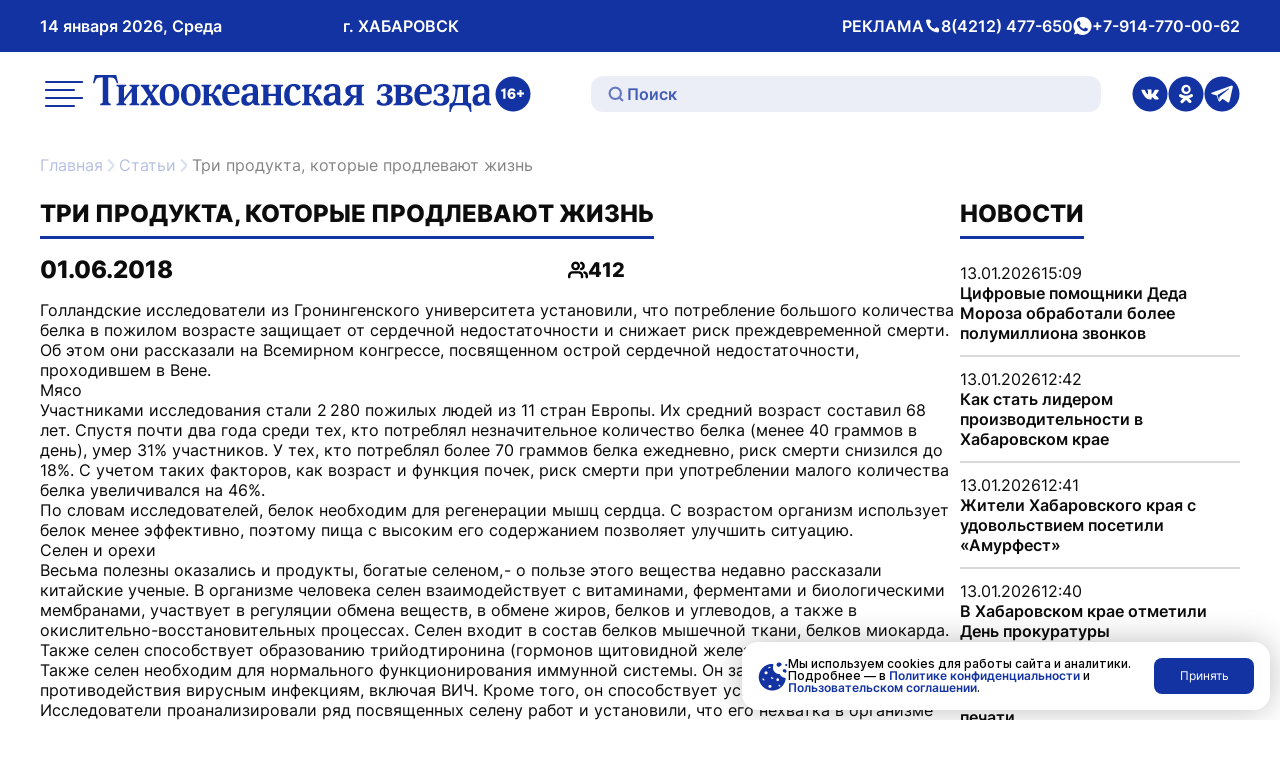

--- FILE ---
content_type: text/html; charset=UTF-8
request_url: https://toz.su/newspaper/zdorove/tri_produkta_kotorye_prodlevayut_zhizn/
body_size: 40547
content:
<!doctype html>
<html lang="ru" itemscope itemtype="http://schema.org/WebPage">
<head>
    <meta name="viewport" content="width=device-width, initial-scale=1" />
    <meta name="format-detection" content="telephone=no" />
    <meta name="format-detection" content="date=no" />
    <meta name="format-detection" content="address=no" />
    <meta name="format-detection" content="email=no" />
    <meta property="og:type" content="website" />
    <meta property="og:locale" content = "ru_RU" />
    <meta property="og:title" content="Три продукта, которые продлевают жизнь" />
    <meta property="og:description" content="Тихоокеанская звезда — ежедневная общественно-политическая газета, издающаяся в Хабаровском крае, одна из старейших непрерывно издающихся газет Дальнего Востока." />
    <meta property="og:url" content="http://toz.su/newspaper/zdorove/tri_produkta_kotorye_prodlevayut_zhizn/" />
    <meta property="og:site_name" content="Тихоокеанская звезда. Общественно-политическая газета, г. Хабаровск" />
    <meta name="google-site-verification" content="3xLO8tZVAh46eYS3WWotuveuc-P-QgQFWjjpadFcu-Y" />
		  <meta name="title" content="Три продукта, которые продлевают жизнь" />
		 <meta name="description" content="Тихоокеанская звезда — ежедневная общественно-политическая газета, издающаяся в Хабаровском крае, одна из старейших непрерывно издающихся газет Дальнего Востока." />
		  
    
        
    <script type="module" src="/local/templates/toz_v2/bundles/dist/index/index-DtHxv0YF.js" defer></script>

    <!-- Yandex.Metrika counter -->
    <script type="text/javascript">
        (function (m, e, t, r, i, k, a) {
            m[i] = m[i] || function () {
                (m[i].a = m[i].a || []).push(arguments)
            };
            m[i].l = 1 * new Date();
            for (var j = 0; j < document.scripts.length; j++) {
                if (document.scripts[j].src === r) {
                    return;
                }
            }
            k = e.createElement(t), a = e.getElementsByTagName(t)[0], k.async = 1, k.src = r, a.parentNode.insertBefore(k, a)
        })
        (window, document, "script", "https://mc.yandex.ru/metrika/tag.js", "ym");

        ym(99816354, "init", {
            clickmap: true,
            trackLinks: true,
            accurateTrackBounce: true,
            webvisor: true,
            ecommerce: "dataLayer"
        });
    </script>
    <noscript>
        <div><img src="https://mc.yandex.ru/watch/99816354" style="position:absolute; left:-9999px;" alt=""/></div>
    </noscript>
    <!-- /Yandex.Metrika counter -->

    <link rel="preconnect" href="https://fonts.googleapis.com">
    <link rel="preconnect" href="https://fonts.gstatic.com" crossorigin>
    <link href="https://fonts.googleapis.com/css2?family=Inter:wght@300;400;500;600;700&display=swap" rel="stylesheet">

    <meta http-equiv="Content-Type" content="text/html; charset=UTF-8" />
<meta name="description" content="Тихоокеанская звезда — ежедневная общественно-политическая газета, издающаяся в Хабаровском крае, одна из старейших непрерывно издающихся газет Дальнего Востока." />
<link href="/local/templates/toz_v2/bundles/dist/index/index-CfX0VhJP.css?175004679781745" type="text/css"  data-template-style="true"  rel="stylesheet" />
<link href="/bitrix/components/bitrix/search.title/templates/.default/style.css?14952507762108" type="text/css"  data-template-style="true"  rel="stylesheet" />
<script>if(!window.BX)window.BX={};if(!window.BX.message)window.BX.message=function(mess){if(typeof mess==='object'){for(let i in mess) {BX.message[i]=mess[i];} return true;}};</script>
<script>(window.BX||top.BX).message({'JS_CORE_LOADING':'Загрузка...','JS_CORE_NO_DATA':'- Нет данных -','JS_CORE_WINDOW_CLOSE':'Закрыть','JS_CORE_WINDOW_EXPAND':'Развернуть','JS_CORE_WINDOW_NARROW':'Свернуть в окно','JS_CORE_WINDOW_SAVE':'Сохранить','JS_CORE_WINDOW_CANCEL':'Отменить','JS_CORE_WINDOW_CONTINUE':'Продолжить','JS_CORE_H':'ч','JS_CORE_M':'м','JS_CORE_S':'с','JSADM_AI_HIDE_EXTRA':'Скрыть лишние','JSADM_AI_ALL_NOTIF':'Показать все','JSADM_AUTH_REQ':'Требуется авторизация!','JS_CORE_WINDOW_AUTH':'Войти','JS_CORE_IMAGE_FULL':'Полный размер'});</script>

<script src="/bitrix/js/main/core/core.js?1712543223494198"></script>

<script>BX.Runtime.registerExtension({'name':'main.core','namespace':'BX','loaded':true});</script>
<script>BX.setJSList(['/bitrix/js/main/core/core_ajax.js','/bitrix/js/main/core/core_promise.js','/bitrix/js/main/polyfill/promise/js/promise.js','/bitrix/js/main/loadext/loadext.js','/bitrix/js/main/loadext/extension.js','/bitrix/js/main/polyfill/promise/js/promise.js','/bitrix/js/main/polyfill/find/js/find.js','/bitrix/js/main/polyfill/includes/js/includes.js','/bitrix/js/main/polyfill/matches/js/matches.js','/bitrix/js/ui/polyfill/closest/js/closest.js','/bitrix/js/main/polyfill/fill/main.polyfill.fill.js','/bitrix/js/main/polyfill/find/js/find.js','/bitrix/js/main/polyfill/matches/js/matches.js','/bitrix/js/main/polyfill/core/dist/polyfill.bundle.js','/bitrix/js/main/core/core.js','/bitrix/js/main/polyfill/intersectionobserver/js/intersectionobserver.js','/bitrix/js/main/lazyload/dist/lazyload.bundle.js','/bitrix/js/main/polyfill/core/dist/polyfill.bundle.js','/bitrix/js/main/parambag/dist/parambag.bundle.js']);
</script>
<script>(window.BX||top.BX).message({'LANGUAGE_ID':'ru','FORMAT_DATE':'DD.MM.YYYY','FORMAT_DATETIME':'DD.MM.YYYY HH:MI:SS','COOKIE_PREFIX':'BITRIX_SM','SERVER_TZ_OFFSET':'36000','UTF_MODE':'Y','SITE_ID':'s1','SITE_DIR':'/','USER_ID':'','SERVER_TIME':'1768355810','USER_TZ_OFFSET':'0','USER_TZ_AUTO':'Y','bitrix_sessid':'fd429d5dd8af18def3ce4ae9f6583666'});</script>


<script type='text/javascript'>window['recaptchaFreeOptions']={'size':'normal','theme':'light','badge':'bottomright','version':'','action':'','lang':'ru','key':'6Lf9U9cUAAAAABbOj9Wj1Zm9Q3UKjjfBA4mIsRnw'};</script>
<script type="text/javascript">/**
*   ReCaptcha 2.0 Google js
*	Shevtcoff S.V. 
*	date 25.08.19
*	time 12:10
*/
;
"use strict";

(function(window, document){
    
    var Recaptchafree = Recaptchafree || {};
    Recaptchafree.form_submit;
    var settigs = window['recaptchaFreeOptions'];
    Recaptchafree.loadApi = function(){
        var detectRecaptchaApi = document.getElementById("recaptchaApi");
        if(!detectRecaptchaApi){
            var script = document.createElement('script');
            script.async = true;
            script.id = "recaptchaApi";
            script.src = "//www.google.com/recaptcha/api.js?onload=RecaptchafreeLoaded&render=explicit&hl=" + settigs["lang"];
            script.onerror = function() {
              console.error("Failed to load \"www.google.com/recaptcha/api.js\"");
            };
            document.getElementsByTagName("head")[0].appendChild(script); 
        } 
        return true;
    };

    Recaptchafree.loaded = function(){
        Recaptchafree.renderById = Recaptchafree.renderByIdAfterLoad;
        Recaptchafree.renderAll();
        /* If invisible recaptcha on the page */
        if(settigs["size"] === "invisible") {
            document.addEventListener('submit',function(e){
                if(e.target && e.target.tagName === "FORM"){
                    var g_recaptcha = e.target.querySelector('div.g-recaptcha');
                    var widget_id = g_recaptcha.getAttribute("data-widget");
                    grecaptcha.execute(widget_id);
                    Recaptchafree.form_submit = e.target;
                    e.preventDefault();    
                } 
            }, false);
            /* hide grecaptcha-badge, if multi invisible recaptcha */
            var badges = document.querySelectorAll('.grecaptcha-badge'); 
            for (var i = 1; i < badges.length; i++) {
                badges[i].style.display="none";
            }
        }
        /* update after ajax jQuery */
        if (window.jQuery){
            jQuery(document).ajaxComplete(function() {
                Recaptchafree.reset();
            });
        }
        /* update after ajax BX  */
        if (typeof window.BX.addCustomEvent !== "undefined"){
            window.BX.addCustomEvent('onAjaxSuccess', function () {
                Recaptchafree.reset();   
            });
        }
    };

    Recaptchafree.renderAll = function() { 
        var elements = document.querySelectorAll('div.g-recaptcha');
        for (var i = 0; i < elements.length; i++) {
            if(!elements[i].hasAttribute("data-widget")) {
                Recaptchafree.renderById(elements[i].getAttribute("id"));
            } 
        }
    };

    Recaptchafree.renderByIdAfterLoad = function(id) { 
        var el = document.getElementById(id);
        var widget = grecaptcha.render(el, {
            'sitekey'   : el.hasAttribute("data-sitekey") ? el.getAttribute("data-sitekey") : settigs["key"],
            'theme'     : el.hasAttribute("data-theme") ? el.getAttribute("data-theme") : settigs["theme"],
            'size'      : el.hasAttribute("data-size") ? el.getAttribute("data-size") : settigs["size"],
            'callback'  : el.hasAttribute("data-callback") ? el.getAttribute("data-callback") : settigs["callback"],
            'badge'     : el.hasAttribute("data-badge") ? el.getAttribute("data-badge") : settigs["badge"]
        });
        el.setAttribute("data-widget", widget);
    };

    Recaptchafree.reset = function() { 
        Recaptchafree.renderAll(); 
        var elements = document.querySelectorAll('div.g-recaptcha[data-widget]');
        for (var i = 0; i < elements.length; i++) {
            var id = elements[i].getAttribute('data-widget');
            if(window.grecaptcha){
                grecaptcha.reset(id);
            }
        }
    };

    Recaptchafree.submitForm = function(token){
        if(Recaptchafree.form_submit !== undefined){
            var x = document.createElement("INPUT"); /* create token input  */
            x.setAttribute("type", "hidden");  
            x.name = "g-recaptcha-response";
            x.value = token;
            Recaptchafree.form_submit.appendChild(x);  /* append current form  */
            var elements = Recaptchafree.form_submit.elements;
            for (var i = 0; i < elements.length; i++) {
                if(elements[i].getAttribute("type") === "submit")  {
                    var submit_hidden = document.createElement("INPUT"); /* create submit input hidden  */
                    submit_hidden.setAttribute("type", "hidden");  
                    submit_hidden.name = elements[i].name;
                    submit_hidden.value = elements[i].value;
                    Recaptchafree.form_submit.appendChild(submit_hidden);  /* append current form  */
                }
            }
            document.createElement('form').submit.call(Recaptchafree.form_submit); /* submit form  */
        }       
    };

    Recaptchafree.throttle = function(func, wait, options) {
        var context, args, result;
        var timeout = null;
        var previous = 0;
        if (!options) options = {};
        var later = function() {
          previous = options.leading === false ? 0 : new Date().getTime();
          timeout = null;
          result = func.apply(context, args);
          if (!timeout) context = args = null;
        };
        return function() {
          var now = new Date().getTime();
          if (!previous && options.leading === false) previous = now;
          var remaining = wait - (now - previous);
          context = this;
          args = arguments;
          if (remaining <= 0 || remaining > wait) {
            if (timeout) {
              clearTimeout(timeout);
              timeout = null;
            }
            previous = now;
            result = func.apply(context, args);
            if (!timeout) context = args = null;
          } else if (!timeout && options.trailing !== false) {
            timeout = setTimeout(later, remaining);
          }
          return result;
        };
    };

    Recaptchafree.replaceCaptchaBx = function(){
        var images = document.body.querySelectorAll('form img');
        var src = '[data-uri]';
        Recaptchafree.renderAll();
        for (var i = 0; i < images.length; i++) {
            var img = images[i];
            if (/\/bitrix\/tools\/captcha\.php\?(captcha_code|captcha_sid)=[0-9a-z]+/i.test(img.src)) {
                img['src'] = src;
                img.removeAttribute("width");
                img.removeAttribute('height');
                img.style.display = 'none';
                if(!img.parentNode.querySelector(".g-recaptcha")){
                    var recaptchaId = 'd_recaptcha_' +Math.floor(Math.random()*16777215).toString(16);
                    var replacement = document.createElement('div');
                    replacement['id'] = recaptchaId;
                    replacement['className'] = 'g-recaptcha';
                    img.parentNode.appendChild(replacement);
                    Recaptchafree.renderById(recaptchaId);
                }    
            }
        }
        var inputs = document.querySelectorAll('form input[name="captcha_word"]');
        for (var i = 0; i < inputs.length; i++) {
            var inp = inputs[i];
            if (inp.style.display !== "none") {
                inp.style.display = "none";
            } 
            inp.value = "";
        }  
    };

    Recaptchafree.init = function(){
        Recaptchafree.renderById = Recaptchafree.loadApi;
        document.addEventListener("DOMContentLoaded", function () {
            Recaptchafree.renderAll();
            Recaptchafree.replaceCaptchaBx();
            var throttled = Recaptchafree.throttle(Recaptchafree.replaceCaptchaBx, 200);
            var MutationObserver = window.MutationObserver
                || window.WebKitMutationObserver
                || window.MozMutationObserver;

            if (!!MutationObserver) {
                var observer = new MutationObserver(function(mutations) {
                    mutations.forEach(function(mutation) {
                       if(mutation.type === 'childList' && mutation.addedNodes.length > 0 && mutation.addedNodes[0].tagName !== "IFRAME"){
                        throttled();  
                       }
                    });
                });
                observer.observe(document.body, {
                    attributes: false,
                    characterData: false,
                    childList: true,
                    subtree: true,
                    attributeOldValue: false,
                    characterDataOldValue: false
                });
            } else {
                document.addEventListener('DOMNodeInserted', function(mutation) {
                    throttled();
                });
            }
        });
    };
    
    Recaptchafree.init(); 
    window.Recaptchafree = Recaptchafree;
    window.RecaptchafreeLoaded = Recaptchafree.loaded;
    window.RecaptchafreeSubmitForm = Recaptchafree.submitForm;

})(window, document);</script>



<script src="/bitrix/components/bitrix/search.title/script.js?15692047139847"></script>
<script type="text/javascript">var _ba = _ba || []; _ba.push(["aid", "f5dc9496d76608f9079c83e3902fc470"]); _ba.push(["host", "toz.su"]); (function() {var ba = document.createElement("script"); ba.type = "text/javascript"; ba.async = true;ba.src = (document.location.protocol == "https:" ? "https://" : "http://") + "bitrix.info/ba.js";var s = document.getElementsByTagName("script")[0];s.parentNode.insertBefore(ba, s);})();</script>


    <title>Три продукта, которые продлевают жизнь</title>
</head>
<body data-entity="body" data-scroll="scroll-lock-trigger">
    
    <div class="body-indent"></div>

    <header class="header">
        <div class="black-screen visually-hidden" data-entity="black-screen-trigger"></div>
        <div class="burger container">
            <div class="burger-wrap" data-entity="burger-menu">
                <div class="burger__close-btn">
                    <button class="tool-icon" type="button" title="Закрыть меню" data-entity="burger-menu-close">
                        <svg class="tool-icon__icon" xmlns="http://www.w3.org/2000/svg" width="24" height="24" viewBox="0 0 24 24" fill="none">
                            <path d="M18 6L6 18" stroke="white" stroke-opacity="0.7" stroke-width="2" stroke-linecap="round" stroke-linejoin="round"/>
                            <path d="M6 6L18 18" stroke="white" stroke-opacity="0.7" stroke-width="2" stroke-linecap="round" stroke-linejoin="round"/>
                        </svg>
                        <span class="visually-hidden">Закрытие меню</span>
                    </button>
                </div>
                
<ul class="top-menu">

        <li class="top-menu__link">
        <a href="/"
           class="top-menu__link top-menu__link--no-padding"
            title="Перейти на Главная">
            Главная        </a>
    </li>

    <li class="top-menu__link">
        <a href="/news/"
           class="top-menu__link top-menu__link--no-padding"
            title="Перейти на Новости">
            Новости        </a>
    </li>

    <li class="top-menu__link">
        <a href="/newspaper/"
           class="top-menu__link top-menu__link--no-padding"
            title="Перейти на Статьи">
            Статьи        </a>
    </li>

    <li class="top-menu__link">
        <a href="/postfactum/"
           class="top-menu__link top-menu__link--no-padding"
            title="Перейти на Постфактум">
            Постфактум        </a>
    </li>

    <li class="top-menu__link">
        <a href="/necrology/"
           class="top-menu__link top-menu__link--no-padding"
            title="Перейти на Некролог">
            Некролог        </a>
    </li>

    <li class="top-menu__link">
        <a href="/special_issues/"
           class="top-menu__link top-menu__link--no-padding"
            title="Перейти на Спецвыпуски">
            Спецвыпуски        </a>
    </li>

    <li class="top-menu__link">
        <a href="/about/"
           class="top-menu__link top-menu__link--no-padding"
            title="Перейти на О газете «Тихоокеанская звезда»">
            О газете «Тихоокеанская звезда»        </a>
    </li>

    <li class="top-menu__link">
        <a href="/photo_gallery/"
           class="top-menu__link top-menu__link--no-padding"
            title="Перейти на Фотогалерея">
            Фотогалерея        </a>
    </li>

    <li class="top-menu__link">
        <a href="/video_gallery/"
           class="top-menu__link top-menu__link--no-padding"
            title="Перейти на Видеогалерея">
            Видеогалерея        </a>
    </li>

    <li class="top-menu__link">
        <a href="/advertisement/"
           class="top-menu__link top-menu__link--no-padding"
            title="Перейти на Реклама и подписка">
            Реклама и подписка        </a>
    </li>

    <li class="top-menu__link">
        <a href="/mandatory-information/"
           class="top-menu__link top-menu__link--no-padding"
            title="Перейти на Обязательная информация">
            Обязательная информация        </a>
    </li>


</ul>
                <div class="burger__text-group">
                    <div class="header__text">
                        РЕКЛАМА
                    </div>
                                            <div class="header__text">
                            <svg xmlns="http://www.w3.org/2000/svg" width="17" height="16" fill="none" viewBox="0 0 17 16">
                                <path fill="#fff" stroke="#fff" d="M10.6 11.2h.2l.2-.1 1.1-1.1a.6.6 0 0 1 .7-.2l1.3.6a.6.6 0 0 1 .4.5v2.5a.6.6 0 0 1-.6.6c-4.6-.3-7.4-2.4-9-4.7a15 15 0 0 1-2.4-6.9.6.6 0 0 1 .6-.4h2.4a.6.6 0 0 1 .5.4l.6 1.3a.6.6 0 0 1-.1.7l-1.2 1-.1.3v.2h.5-.5a3 3 0 0 0 0 .2 6.7 6.7 0 0 0 1 2.2 6 6 0 0 0 4.4 3Z"/>
                            </svg>
                            <span class="visually-hidden">Телефон</span>
                            <a class="header__link"
                               href="tel:+74212477650"
                               title="Совершить звонок">
                                8(4212) 477-650                            </a>
                        </div>
                                                                <div class="header__text">
                            <svg xmlns="http://www.w3.org/2000/svg" width="19" height="18" fill="none" viewBox="0 0 19 18">
                                <path fill="#fff" d="M9.5 0a9 9 0 0 0-7.6 13.8l.2.3-1 3.3 3.5-.9.3.2A9 9 0 1 0 9.5 0ZM14.8 13c-.3.6-1.3 1.2-1.9 1.2h-1.7l-1.5-.6c-2.7-1.2-4.5-4-4.6-4.1C5 9.2 4 7.9 4 6.6c0-1.3.7-2 1-2.3.2-.2.5-.3.7-.3h.5c.1 0 .4 0 .6.5l.8 2V7l-.2.4L7 8c-.2.1-.3.3-.2.5.2.3.7 1.2 1.5 1.9 1 1 2 1.2 2.2 1.3.3.2.4.2.6 0l.9-1c.1-.4.3-.3.6-.2l1.8.9c.3 0 .5.2.5.3l-.1 1.3Z"/>
                            </svg>
                            <span class="visually-hidden">whatsApp</span>
                            <a class="header__link"
                               href="https://wa.me/79147700062"
                               title="Написать нам">
                                +7-914-770-00-62                            </a>
                        </div>
                                    </div>
                <div class="burger__social">
                                            <a class="header__social-link tool-icon" href="https://vk.com/tozkhv" title="Перейти в Вконтакте">
                            <svg class="tool-icon__icon" xmlns="http://www.w3.org/2000/svg" width="36" height="37" fill="none" viewBox="0 0 36 37">
                                <g clip-path="url(#a)">
                                    <path fill="#1433A3" d="M18 .5a18 18 0 1 0 0 36 18 18 0 0 0 0-36Zm8.3 23.6h-2.6a2 2 0 0 1-1.4-.5l-1.2-1.4c-.2 0-.3-.2-.4-.3-.4-.3-.7-.2-.9.2l-.2 1.3a.7.7 0 0 1-.8.7 7 7 0 0 1-.8 0c-1 0-2-.3-2.9-.7a8 8 0 0 1-2.5-2.2A26 26 0 0 1 9 14.5l.2-.3h2.9a1 1 0 0 1 .8.7c.5 1.2 1.2 2.4 2 3.4a1.9 1.9 0 0 0 .6.5.3.3 0 0 0 .3-.3l.2-1v-1.9a1 1 0 0 0-.9-1c-.2 0-.2-.2 0-.4.2-.3.6-.4 1-.4h2l.9.1a.8.8 0 0 1 .6.7v3.8c.1.4.4.5.7.2a10.4 10.4 0 0 0 2.3-3.8c.2-.5.3-.6.8-.6h3.3a.4.4 0 0 1 .3.6l-.8 1.7-1.8 2.4-.2.3c-.2.4-.2.6.1 1l1.6 1.5 1 1.2c.3.6 0 1.1-.6 1.2Z"/>
                                </g>
                                <defs>
                                    <clipPath id="a">
                                        <path fill="#fff" d="M0 .5h36v36H0z"/>
                                    </clipPath>
                                </defs>
                            </svg>
                            <span class="visually-hidden">ссылка на страницу в Вконтакте</span>
                        </a>
                                                                <a class="header__social-link tool-icon" href="https://ok.ru/tozkhv" title="Перейти в Одноклассники">
                            <svg class="tool-icon__icon" xmlns="http://www.w3.org/2000/svg" width="36" height="37" fill="none" viewBox="0 0 36 37">
                                <g fill="#1433A3" clip-path="url(#a)">
                                    <path d="M18.4 16.2a2.4 2.4 0 1 0-.8-4.7 2.4 2.4 0 0 0 .8 4.7Z"/>
                                    <path d="M18 .5a18 18 0 1 0 0 36 18 18 0 0 0 0-36ZM18 9a4.8 4.8 0 1 1 0 9.6A4.8 4.8 0 0 1 18 9Zm6.4 12.5c-1 .6-2.2 1.1-3.4 1.4l2.3 2.3a1.6 1.6 0 0 1-2.2 2.3l-3.1-3-3 3a1.6 1.6 0 0 1-2.3-2.3L15 23c-1.2-.3-2.4-.8-3.4-1.4a1.6 1.6 0 1 1 1.6-2.8 9.2 9.2 0 0 0 9.6 0 1.6 1.6 0 0 1 1.6 2.8Z"/>
                                </g>
                                <defs>
                                    <clipPath id="a">
                                        <path fill="#fff" d="M0 .5h36v36H0z"/>
                                    </clipPath>
                                </defs>
                            </svg>
                            <span class="visually-hidden">ссылка на страницу в Одноклассниках</span>
                        </a>
                                                                <a class="header__social-link tool-icon" href="https://t.me/tozkhv" title="Перейти в Телеграмм">
                            <svg class="tool-icon__icon" xmlns="http://www.w3.org/2000/svg" width="36" height="37" fill="none" viewBox="0 0 36 37">
                                <g fill="#1433A3" clip-path="url(#a)">
                                    <path d="m25.2 13.3-9.1 7.4-.4.4-.2.3-.1.8-.3 2.2a.1.1 0 0 1 0 .1.1.1 0 0 1-.2 0l-.7-2.3-.8-2.3a.5.5 0 0 1 .2-.5l9.5-5.5 1.8-1c.3-.2.6.2.3.4Z"/>
                                    <path d="M18 .5a18 18 0 1 0 0 36 18 18 0 0 0 0-36Zm11.2 10.4-3.5 15.5c-.2.8-1 1.1-1.7.7l-5.3-3.6L16 26a1 1 0 0 1-1.5-.3l-1-2.9-1-2.8-5.2-1.5a.7.7 0 0 1 0-1.3L27.3 10l.4-.1c.8-.3 1.6.4 1.4 1.1Z"/>
                                </g>
                                <defs>
                                    <clipPath id="a">
                                        <path fill="#fff" d="M0 .5h36v36H0z"/>
                                    </clipPath>
                                </defs>
                            </svg>
                            <span class="visually-hidden">ссылка на канал в Телеграмм</span>
                        </a>
                                    </div>
            </div>
        </div>
        <div class="header__wrap-top">
            <div class="header__top container">
                <div class="header__text-group header__mobile-text-group">
                    <button class="btn-mini header__menu-btn" type="button" title="Открыть меню" data-entity="burger-menu-open">
                        <svg xmlns="http://www.w3.org/2000/svg" width="24" height="24" fill="none" viewBox="0 0 24 24">
                            <path stroke="#101011" stroke-linecap="round" stroke-linejoin="round" stroke-width="2" d="M17 10H3M21 6H3M21 14H3"/>
                            <path stroke="#000" stroke-linecap="round" stroke-linejoin="round" stroke-width="2" d="M17 18H3"/>
                        </svg>
                        <span class="visually-hidden">меню</span>
                    </button>
                    <a href="/search/" class="btn-mini header__search-btn" title="Перейти на страницу поиска">
                        <svg xmlns="http://www.w3.org/2000/svg" width="24" height="24" fill="none" viewBox="0 0 24 24">
                            <path stroke="#fff" stroke-linecap="round" stroke-linejoin="round" stroke-width="2" d="M10.8 18.8a8 8 0 1 0 0-16 8 8 0 0 0 0 16ZM16.5 16.5l4.8 4.8"/>
                        </svg>
                        <span class="visually-hidden">поиск</span>
                    </a>
                </div>
                <div class="header__text-group header__text-group--desk-width">
                    <div class="header__text">14 января 2026, Среда</div>
                    <div class="header__text header__city-desk-hidden">г. ХАБАРОВСК</div>
                </div>
                <div class="header__text-group header__desk-hidden">
                    <div class="header__text">
                        РЕКЛАМА
                        <svg xmlns="http://www.w3.org/2000/svg" width="17" height="16" fill="none" viewBox="0 0 17 16">
                            <path fill="#fff" stroke="#fff" d="M10.6 11.2h.2l.2-.1 1.1-1.1a.6.6 0 0 1 .7-.2l1.3.6a.6.6 0 0 1 .4.5v2.5a.6.6 0 0 1-.6.6c-4.6-.3-7.4-2.4-9-4.7a15 15 0 0 1-2.4-6.9.6.6 0 0 1 .6-.4h2.4a.6.6 0 0 1 .5.4l.6 1.3a.6.6 0 0 1-.1.7l-1.2 1-.1.3v.2h.5-.5a3 3 0 0 0 0 .2 6.7 6.7 0 0 0 1 2.2 6 6 0 0 0 4.4 3Z"/>
                        </svg>
                        <span class="visually-hidden">Телефон</span>
                        <a class="header__link"
                           href="tel:+74212477650"
                           title="Совершить звонок">
                            8(4212) 477-650                        </a>
                    </div>
                    <div class="header__text">
                        <svg xmlns="http://www.w3.org/2000/svg" width="19" height="18" fill="none" viewBox="0 0 19 18">
                            <path fill="#fff" d="M9.5 0a9 9 0 0 0-7.6 13.8l.2.3-1 3.3 3.5-.9.3.2A9 9 0 1 0 9.5 0ZM14.8 13c-.3.6-1.3 1.2-1.9 1.2h-1.7l-1.5-.6c-2.7-1.2-4.5-4-4.6-4.1C5 9.2 4 7.9 4 6.6c0-1.3.7-2 1-2.3.2-.2.5-.3.7-.3h.5c.1 0 .4 0 .6.5l.8 2V7l-.2.4L7 8c-.2.1-.3.3-.2.5.2.3.7 1.2 1.5 1.9 1 1 2 1.2 2.2 1.3.3.2.4.2.6 0l.9-1c.1-.4.3-.3.6-.2l1.8.9c.3 0 .5.2.5.3l-.1 1.3Z"/>
                        </svg>
                        <span class="visually-hidden">whatsApp</span>
                        <a class="header__link"
                           href="https://wa.me/79147700062"
                           title="Написать нам">
                            +7-914-770-00-62                        </a>
                    </div>
                </div>
            </div>
        </div>
        <div class="header__wrap-bottom">
            <div class="header__bottom container">
                <button class="tool-icon header__menu-desk-hidden" type="button" title="Открыть меню" data-entity="burger-menu-open">
                    <svg class="tool-icon__icon" xmlns="http://www.w3.org/2000/svg" width="46" height="46" fill="none" viewBox="0 0 46 46">
                        <g stroke="#1433A3" stroke-linecap="round" stroke-linejoin="round" stroke-width="2">
                            <path d="M32.6 19.2H5.7M40.3 11.5H5.8M40.3 26.8H5.8M32.6 34.5H5.7"/>
                        </g>
                    </svg>
                    <span class="visually-hidden">меню</span>
                </button>
                <div class="header__logo-wrap">
                    <a class="header__logo tool-icon" href="/" title="Перейти на главную">
                        <svg class="tool-icon__icon" width="406" height="67" viewBox="0 0 406 67" fill="none" xmlns="http://www.w3.org/2000/svg">
                            <g clip-path="url(#clip0_1168_2319)">
                                <path d="M40.5761 45.3058V43.8743L41.514 43.6646C42.3843 43.4688 42.8195 42.6822 42.8195 41.3073V31.5831L34.9054 41.812C34.9054 42.8501 35.3397 43.468 36.2109 43.6637L37.1487 43.8735V45.3049H27.4805V43.8735L28.4183 43.6637C28.9623 43.5515 29.3156 43.3548 29.4792 43.0738C29.669 42.7657 29.7651 42.1618 29.7651 41.2638V28.6784C29.7651 27.7812 29.669 27.1782 29.4792 26.8684C29.3165 26.6161 28.9623 26.4342 28.4183 26.3211L27.4805 26.1114V24.6799H37.1487V26.1114L36.2109 26.3211C35.3397 26.5177 34.9054 27.3035 34.9054 28.6784V38.4026L42.8195 28.1737C42.8195 27.4723 42.7242 27.0103 42.5344 26.7858C42.3978 26.6178 42.0579 26.4629 41.514 26.322L40.5761 26.1122V24.6808H50.2444V26.1122L49.3066 26.322C48.7618 26.4351 48.4093 26.6178 48.2457 26.8693C48.0551 27.1495 47.9598 27.7395 47.9598 28.6375V41.3073C47.9598 42.2053 48.0551 42.8092 48.2457 43.1173C48.4084 43.3696 48.7618 43.5524 49.3066 43.6646L50.2444 43.8743V45.3058H40.5761Z" fill="#1433A3"/>
                                <path d="M61.439 45.3056V43.8742C62.2275 43.7062 62.6222 43.272 62.6222 42.5698C62.6222 42.0372 62.2958 41.2228 61.6431 40.1289L60.093 37.6037L58.7875 39.7078C57.9719 40.9713 57.5637 41.9111 57.5637 42.528C57.5637 43.1737 57.9315 43.6227 58.6652 43.8751V45.3065H51.4443V43.8751C52.695 43.3147 54.1633 41.9955 55.85 39.9192L59.032 36.0043L54.7891 29.2273C53.7551 27.5436 52.7085 26.5063 51.6484 26.113V24.6815H60.6235V26.113C59.9707 26.4219 59.6443 26.7865 59.6443 27.2068C59.6443 27.7689 59.9294 28.5399 60.5012 29.5215L62.0926 32.1738L63.5609 29.7738C64.2136 28.7078 64.54 27.8516 64.54 27.2059C64.54 26.6168 64.1453 26.2531 63.3568 26.1121V24.6807H70.0876V26.1121C69.3801 26.3645 68.1563 27.5714 66.4156 29.7312L63.1518 33.8141L67.4353 40.591C68.5224 42.3035 69.6516 43.3973 70.8214 43.8733V45.3048H61.439V45.3056Z" fill="#1433A3"/>
                                <path d="M87.6786 26.5742C89.4184 28.3989 90.2896 31.0356 90.2896 34.4876C90.2896 38.3042 89.1603 41.2375 86.9035 43.2851C85.081 44.941 82.9186 45.7686 80.4164 45.7686C77.3972 45.7686 75.0172 44.8296 73.2765 42.9483C71.508 41.04 70.625 38.4025 70.625 35.0349C70.625 31.1348 71.7399 28.2153 73.9706 26.2792C75.7105 24.7363 77.8872 23.9636 80.4982 23.9636C83.5723 23.9636 85.9649 24.8347 87.6786 26.5742ZM80.58 43.5801C83.4356 43.5801 84.8634 40.9147 84.8634 35.5831C84.8634 29.2969 83.3538 26.153 80.3346 26.153C77.479 26.153 76.0512 28.8192 76.0512 34.1508C76.052 40.4378 77.5616 43.5801 80.58 43.5801Z" fill="#1433A3"/>
                                <path d="M109.047 26.5742C110.787 28.3989 111.658 31.0356 111.658 34.4876C111.658 38.3042 110.529 41.2375 108.272 43.2851C106.449 44.941 104.287 45.7686 101.785 45.7686C98.7653 45.7686 96.3854 44.8296 94.6447 42.9483C92.8762 41.04 91.9932 38.4025 91.9932 35.0349C91.9932 31.1348 93.1081 28.2153 95.3388 26.2792C97.0786 24.7363 99.2553 23.9636 101.866 23.9636C104.94 23.9636 107.333 24.8347 109.047 26.5742ZM101.948 43.5801C104.804 43.5801 106.232 40.9147 106.232 35.5831C106.232 29.2969 104.722 26.153 101.703 26.153C98.8471 26.153 97.4193 28.8192 97.4193 34.1508C97.4193 40.4378 98.929 43.5801 101.948 43.5801Z" fill="#1433A3"/>
                                <path d="M133.281 45.1377C132.357 45.4745 131.35 45.6424 130.263 45.6424C128.685 45.6424 127.529 45.3196 126.795 44.6748C126.197 44.1701 125.598 43.2007 125 41.7701L123.94 39.1596C123.368 37.7577 122.905 36.8867 122.553 36.5508C122.199 36.2427 121.587 36.0879 120.717 36.0879H119.942V41.1392C119.942 42.6542 120.309 43.4965 121.043 43.6645L121.982 43.8742V45.3056H112.517V43.8742L113.454 43.6645C113.971 43.5522 114.325 43.3417 114.515 43.0319C114.705 42.6951 114.802 42.079 114.802 41.1801V28.6783C114.802 27.7811 114.706 27.1781 114.515 26.8683C114.353 26.616 113.998 26.4341 113.454 26.321L112.517 26.1113V24.6798H122.185V26.1113L121.247 26.321C120.377 26.5176 119.942 27.3034 119.942 28.6783V33.9829H120.921C122.553 33.9829 123.791 32.93 124.634 30.8259L125.613 28.3842C126.728 25.6344 128.101 24.2595 129.733 24.2595C131.447 24.2595 132.303 25.0314 132.303 26.5742C132.303 27.7254 131.922 28.7627 131.162 29.6886C130.371 29.324 129.692 29.1421 129.121 29.1421C128.306 29.1421 127.598 29.7034 127 30.8259L126.348 32.0885C125.75 33.211 125.206 33.9829 124.716 34.4041V34.6138C126.619 34.9227 128.251 36.4385 129.611 39.1596C130.618 41.2088 131.189 42.3453 131.324 42.5689C131.787 43.3269 132.303 43.7054 132.875 43.7054H133.283V45.1377H133.281Z" fill="#1433A3"/>
                                <path d="M150.175 33.8568L149.888 34.1091H138.465C138.465 39.9472 140.329 42.8649 144.054 42.8649C145.851 42.8649 147.74 42.08 149.726 40.5076L150.501 41.6449C148.38 44.4512 145.591 45.8539 142.137 45.8539C139.418 45.8539 137.255 44.9559 135.651 43.1599C133.964 41.2803 133.121 38.614 133.121 35.1621C133.121 31.7101 134.031 28.9612 135.854 26.9119C137.568 24.9479 139.757 23.9646 142.423 23.9646C145.007 23.9646 147.032 24.6808 148.501 26.1122C149.915 27.4871 150.622 29.311 150.622 31.5839C150.623 32.5933 150.473 33.3521 150.175 33.8568ZM142.423 26.1531C141.063 26.1531 140.043 26.8266 139.363 28.1737C138.846 29.2126 138.588 30.4892 138.588 32.005H144.992C145.536 32.005 145.809 31.6126 145.809 30.8268C145.809 27.7107 144.681 26.1531 142.423 26.1531Z" fill="#1433A3"/>
                                <path d="M167.275 45.3057C165.562 45.3057 164.447 44.4216 163.931 42.6543C162.271 44.7584 160.3 45.8113 158.015 45.8113C154.18 45.8113 152.263 43.8473 152.263 39.9184C152.263 37.3366 153.309 35.5136 155.404 34.4459C156.6 33.8568 158.504 33.4504 161.115 33.2259L163.85 32.9727V29.6051C163.85 27.36 162.937 26.2375 161.115 26.2375C160 26.2375 159.129 26.6169 158.504 27.3739C157.987 28.0196 157.593 29.0012 157.321 30.3212C156.749 30.4335 156.152 30.4892 155.527 30.4892C154.03 30.4892 153.283 29.773 153.283 28.3416C153.283 26.8544 154.248 25.7049 156.179 24.8904C157.648 24.3005 159.307 24.0063 161.157 24.0063C163.985 24.0063 165.955 24.4145 167.072 25.2272C168.296 26.1252 168.907 27.7525 168.907 30.1098V40.5919C168.907 41.7989 169.003 42.5847 169.192 42.9493C169.41 43.3696 169.913 43.6785 170.703 43.8751V45.3066H167.275V45.3057ZM161.686 35.3717C160.245 35.5397 159.225 35.8764 158.627 36.382C157.837 37.0277 157.443 38.1085 157.443 39.6234C157.443 40.5772 157.743 41.3072 158.342 41.8119C158.831 42.2609 159.402 42.4855 160.054 42.4855C161.17 42.4855 162.08 42.0364 162.789 41.1384C163.441 40.3239 163.768 39.3137 163.768 38.1076V35.1185L161.686 35.3717Z" fill="#1433A3"/>
                                <path d="M184.545 45.3058V43.8743L185.483 43.6646C185.999 43.5524 186.34 43.3418 186.504 43.032C186.693 42.6952 186.789 42.0791 186.789 41.1803V36.0027H179.404V41.1385C179.404 42.0644 179.486 42.6813 179.649 42.9902C179.813 43.2991 180.166 43.5228 180.71 43.6637L181.647 43.8735V45.3049H172.021V43.8735L172.958 43.6637C173.474 43.5515 173.814 43.3409 173.979 43.0311C174.168 42.6944 174.264 42.0783 174.264 41.1794V28.6784C174.264 27.7812 174.168 27.1782 173.979 26.8684C173.841 26.6161 173.502 26.4342 172.958 26.3211L172.021 26.1114V24.6799H181.647V26.1114L180.71 26.3211C179.839 26.5177 179.404 27.3035 179.404 28.6784V33.7716H186.789V28.6784C186.789 27.2765 186.353 26.4899 185.483 26.3211L184.545 26.1114V24.6799H194.173V26.1114L193.235 26.3211C192.718 26.4342 192.378 26.6169 192.215 26.8684C192.024 27.1773 191.93 27.7812 191.93 28.6784V41.1394C191.93 42.0652 192.011 42.6822 192.174 42.9911C192.338 43.3 192.691 43.5236 193.235 43.6646L194.173 43.8743V45.3058H184.545Z" fill="#1433A3"/>
                                <path d="M211.767 41.6856C209.482 44.4641 206.804 45.8538 203.731 45.8538C201.173 45.8538 199.147 45.0123 197.651 43.3285C195.992 41.5038 195.163 38.7827 195.163 35.1619C195.163 31.6551 196.087 28.8757 197.937 26.8273C199.677 24.9199 201.921 23.9653 204.669 23.9653C206.68 23.9653 208.272 24.2612 209.441 24.8494C210.828 25.5517 211.523 26.5193 211.523 27.7541C211.523 28.4833 211.114 29.0872 210.299 29.5641C209.536 30.0418 208.694 30.2802 207.769 30.2802C207.171 27.5305 206.015 26.1547 204.301 26.1547C201.826 26.1547 200.588 29.0315 200.588 34.7843C200.588 40.1167 202.247 42.7821 205.565 42.7821C207.142 42.7821 208.952 42.0389 210.991 40.5509L211.767 41.6856Z" fill="#1433A3"/>
                                <path d="M233.638 45.1377C232.714 45.4745 231.707 45.6424 230.62 45.6424C229.043 45.6424 227.887 45.3196 227.152 44.6748C226.554 44.1701 225.956 43.2007 225.358 41.7701L224.297 39.1596C223.726 37.7577 223.263 36.8867 222.91 36.5508C222.557 36.2427 221.944 36.0879 221.074 36.0879H220.299V41.1392C220.299 42.6542 220.667 43.4965 221.401 43.6645L222.339 43.8742V45.3056H212.875V43.8742L213.813 43.6645C214.328 43.5522 214.683 43.3417 214.873 43.0319C215.063 42.6951 215.16 42.079 215.16 41.1801V28.6783C215.16 27.7811 215.064 27.1781 214.873 26.8683C214.709 26.616 214.357 26.4341 213.813 26.321L212.875 26.1113V24.6798H222.542V26.1113L221.605 26.321C220.734 26.5176 220.299 27.3034 220.299 28.6783V33.9829H221.278C222.91 33.9829 224.148 32.93 224.992 30.8259L225.971 28.3842C227.086 25.6344 228.459 24.2595 230.09 24.2595C231.804 24.2595 232.66 25.0314 232.66 26.5742C232.66 27.7254 232.28 28.7627 231.519 29.6886C230.729 29.324 230.049 29.1421 229.479 29.1421C228.664 29.1421 227.956 29.7034 227.358 30.8259L226.705 32.0885C226.107 33.211 225.563 33.9829 225.073 34.4041V34.6138C226.977 34.9227 228.609 36.4385 229.969 39.1596C230.975 41.2088 231.546 42.3453 231.682 42.5689C232.144 43.3269 232.661 43.7054 233.233 43.7054H233.64V45.1377H233.638Z" fill="#1433A3"/>
                                <path d="M249.574 45.3057C247.861 45.3057 246.745 44.4216 246.229 42.6543C244.569 44.7584 242.599 45.8113 240.314 45.8113C236.478 45.8113 234.561 43.8473 234.561 39.9184C234.561 37.3366 235.607 35.5136 237.703 34.4459C238.899 33.8568 240.802 33.4504 243.413 33.2259L246.147 32.9727V29.6051C246.147 27.36 245.236 26.2375 243.413 26.2375C242.298 26.2375 241.428 26.6169 240.802 27.3739C240.285 28.0196 239.891 29.0012 239.62 30.3212C239.048 30.4335 238.45 30.4892 237.824 30.4892C236.328 30.4892 235.58 29.773 235.58 28.3416C235.58 26.8544 236.545 25.7049 238.476 24.8904C239.946 24.3005 241.604 24.0063 243.454 24.0063C246.282 24.0063 248.254 24.4145 249.369 25.2272C250.593 26.1252 251.205 27.7525 251.205 30.1098V40.5919C251.205 41.7989 251.3 42.5847 251.49 42.9493C251.708 43.3696 252.21 43.6785 253 43.8751V45.3066H249.574V45.3057ZM243.985 35.3717C242.543 35.5397 241.523 35.8764 240.925 36.382C240.135 37.0277 239.742 38.1085 239.742 39.6234C239.742 40.5772 240.041 41.3072 240.64 41.8119C241.129 42.2609 241.7 42.4855 242.353 42.4855C243.469 42.4855 244.379 42.0364 245.087 41.1384C245.739 40.3239 246.066 39.3137 246.066 38.1076V35.1185L243.985 35.3717Z" fill="#1433A3"/>
                                <path d="M265.37 45.3058V43.9587L266.308 43.7481C266.825 43.6368 267.165 43.4262 267.328 43.1173C267.518 42.7805 267.613 42.1636 267.613 41.2655V37.435H267.084C265.886 37.435 264.852 38.2347 263.982 39.8332L262.8 42.0217C262.065 43.3975 261.371 44.3242 260.718 44.8002C259.93 45.4171 258.801 45.7269 257.332 45.7269C255.646 45.7269 254.531 45.586 253.987 45.3058V43.9587C254.939 43.7908 256.325 42.5273 258.148 40.17C259.453 38.4583 260.703 37.3497 261.901 36.845V36.6344C258.174 35.8774 256.312 33.9691 256.312 30.9095C256.312 26.757 259.221 24.6799 265.042 24.6799H274.996V26.027L274.058 26.2375C273.541 26.3498 273.202 26.5317 273.038 26.7849C272.848 27.0938 272.753 27.6968 272.753 28.5949V41.2229C272.753 42.1496 272.834 42.7666 272.998 43.0746C273.16 43.3835 273.514 43.608 274.058 43.7481L274.996 43.9587V45.3058H265.37ZM267.613 27.1217C267.125 26.9537 266.375 26.8684 265.37 26.8684C262.786 26.8684 261.495 28.2729 261.495 31.0775C261.495 33.9969 262.949 35.4553 265.86 35.4553H267.614V27.1217H267.613Z" fill="#1433A3"/>
                                <path d="M301.435 43.917C299.776 45.1526 297.532 45.7705 294.703 45.7705C292.8 45.7705 291.194 45.5024 289.889 44.9699C288.421 44.3538 287.687 43.4271 287.687 42.1923C287.687 41.4631 287.972 40.8453 288.543 40.3405C289.086 39.8915 289.768 39.667 290.583 39.667C290.747 40.6773 291.208 41.5753 291.97 42.3611C292.731 43.1469 293.711 43.5393 294.907 43.5393C295.94 43.5393 296.77 43.1329 297.395 42.3185C297.939 41.5605 298.212 40.6347 298.212 39.54C298.212 38.025 297.858 36.9869 297.152 36.4256C296.554 35.9766 295.505 35.7521 294.011 35.7521H292.297V33.7315H294.54C296.742 33.7315 297.845 32.3288 297.845 29.5225C297.845 27.2774 296.907 26.1549 295.03 26.1549C293.453 26.1549 292.064 27.1791 290.868 29.2266L289.603 31.3742L288.38 31.0784L289.155 25.3961C290.949 24.4981 293.179 24.0491 295.845 24.0491C300.686 24.0491 303.107 25.7189 303.107 29.0578C303.107 31.6405 301.57 33.38 298.498 34.278V34.6148C302.005 35.1195 303.76 36.7337 303.76 39.4556C303.76 41.2803 302.984 42.7666 301.435 43.917Z" fill="#1433A3"/>
                                <path d="M315.966 45.3482H304.502V43.9168L305.441 43.7071C305.984 43.5948 306.338 43.4112 306.501 43.1598C306.69 42.8517 306.786 42.2478 306.786 41.3498V28.7209C306.786 27.8237 306.69 27.2207 306.501 26.9109C306.338 26.6586 305.984 26.4767 305.441 26.3636L304.502 26.1539V24.7224H315.15C317.298 24.7224 318.917 24.9191 320.005 25.3124C321.908 25.9859 322.861 27.319 322.861 29.3109C322.861 31.6682 321.393 33.3093 318.455 34.2361V34.4467C322.018 35.0079 323.799 36.6221 323.799 39.2875C323.798 43.3277 321.188 45.3482 315.966 45.3482ZM314.171 26.9962C313.49 26.9962 312.742 27.0945 311.928 27.2903V33.814H314.171C316.645 33.814 317.884 32.594 317.884 30.1523C317.884 28.0474 316.645 26.9962 314.171 26.9962ZM314.579 36.0034H311.927V41.3916C311.927 42.4593 312.415 42.9918 313.394 42.9918H314.415C317.108 42.9918 318.454 41.757 318.454 39.2875C318.454 37.0981 317.162 36.0034 314.579 36.0034Z" fill="#1433A3"/>
                                <path d="M342.394 33.8995L342.108 34.1519H330.685C330.685 39.9899 332.548 42.9076 336.274 42.9076C338.069 42.9076 339.96 42.1227 341.944 40.5503L342.72 41.6876C340.597 44.4939 337.81 45.8967 334.355 45.8967C331.636 45.8967 329.474 44.9986 327.869 43.2026C326.182 41.323 325.341 38.6568 325.341 35.2048C325.341 31.7528 326.251 29.0039 328.074 26.9546C329.787 24.9906 331.977 24.0073 334.641 24.0073C337.225 24.0073 339.251 24.7235 340.721 26.1549C342.135 27.5298 342.841 29.3537 342.841 31.6266C342.841 32.636 342.692 33.3939 342.394 33.8995ZM334.641 26.1958C333.283 26.1958 332.262 26.8693 331.583 28.2164C331.066 29.2554 330.807 30.5319 330.807 32.0478H337.213C337.757 32.0478 338.028 31.6553 338.028 30.8696C338.028 27.7534 336.899 26.1958 334.641 26.1958Z" fill="#1433A3"/>
                                <path d="M357.938 43.917C356.279 45.1526 354.036 45.7705 351.207 45.7705C349.302 45.7705 347.698 45.5024 346.392 44.9699C344.924 44.3538 344.188 43.4271 344.188 42.1923C344.188 41.4631 344.475 40.8453 345.046 40.3405C345.589 39.8915 346.27 39.667 347.085 39.667C347.249 40.6773 347.71 41.5753 348.472 42.3611C349.233 43.1469 350.213 43.5393 351.409 43.5393C352.442 43.5393 353.273 43.1329 353.898 42.3185C354.442 41.5605 354.714 40.6347 354.714 39.54C354.714 38.025 354.36 36.9869 353.653 36.4256C353.056 35.9766 352.007 35.7521 350.512 35.7521H348.8V33.7315H351.043C353.247 33.7315 354.348 32.3288 354.348 29.5225C354.348 27.2774 353.41 26.1549 351.533 26.1549C349.955 26.1549 348.568 27.1791 347.371 29.2266L346.107 31.3742L344.883 31.0784L345.658 25.3961C347.452 24.4981 349.683 24.0491 352.348 24.0491C357.19 24.0491 359.61 25.7189 359.61 29.0578C359.61 31.6405 358.074 33.38 355 34.278V34.6148C358.51 35.1195 360.263 36.7337 360.263 39.4556C360.264 41.2803 359.489 42.7666 357.938 43.917Z" fill="#1433A3"/>
                                <path d="M381.067 52C380.387 49.5296 379.761 47.8884 379.19 47.0748C378.375 45.9236 377.15 45.3484 375.518 45.3484H366.666C365.416 45.3484 364.422 45.8531 363.689 46.8634C363.036 47.8171 362.369 49.5287 361.689 51.9992L360.344 51.8721L360.67 43.4531C361.757 43.4531 362.6 43.2008 363.199 42.6961C364.668 41.4613 365.647 38.5566 366.137 33.9821L366.34 32.046C366.422 31.1479 366.463 30.39 366.463 29.7722C366.463 28.3973 366.246 27.4723 365.81 26.9946C365.456 26.63 364.695 26.3489 363.526 26.1531V24.7217H381.312V26.1531L380.374 26.3628C379.857 26.476 379.518 26.6448 379.354 26.8675C379.164 27.1765 379.069 27.7804 379.069 28.6784V41.0532C379.069 42.0635 379.341 42.7091 379.884 42.9902C380.102 43.1025 380.849 43.2286 382.128 43.3696L382.454 51.7459L381.067 52ZM373.928 27.7534C373.928 27.3052 373.683 27.0799 373.194 27.0799H370.909C370.12 27.0799 369.576 27.2765 369.277 27.6698C368.978 28.0901 368.76 29.003 368.624 30.4048L368.421 32.3836C367.904 37.0982 367.033 40.6338 365.81 42.9911H373.439C373.766 42.9911 373.928 42.7526 373.928 42.2749V27.7534Z" fill="#1433A3"/>
                                <path d="M398.574 45.3484C396.86 45.3484 395.745 44.4643 395.228 42.697C393.569 44.8011 391.597 45.854 389.313 45.854C385.479 45.854 383.561 43.89 383.561 39.9612C383.561 37.3793 384.607 35.5563 386.702 34.4886C387.899 33.8995 389.802 33.4931 392.413 33.2686L395.147 33.0154V29.6478C395.147 27.4027 394.235 26.2802 392.413 26.2802C391.298 26.2802 390.427 26.6596 389.802 27.4167C389.285 28.0623 388.89 29.0439 388.619 30.364C388.048 30.4762 387.449 30.5319 386.824 30.5319C385.329 30.5319 384.581 29.8157 384.581 28.3843C384.581 26.8972 385.546 25.7477 387.477 24.9332C388.945 24.3432 390.604 24.0491 392.454 24.0491C395.282 24.0491 397.255 24.4572 398.369 25.2699C399.594 26.168 400.206 27.7952 400.206 30.1525V40.6338C400.206 41.8407 400.3 42.6265 400.491 42.9911C400.709 43.4114 401.211 43.7203 402 43.917V45.3484H398.574ZM392.985 35.4145C391.542 35.5824 390.523 35.9192 389.925 36.4247C389.135 37.0704 388.742 38.1512 388.742 39.6662C388.742 40.6199 389.04 41.35 389.639 41.8547C390.129 42.3037 390.7 42.5282 391.353 42.5282C392.468 42.5282 393.379 42.0792 394.085 41.1811C394.738 40.3667 395.065 39.3564 395.065 38.1503V35.1612L392.985 35.4145Z" fill="#1433A3"/>
                                <path d="M11.4646 17.5679C10.1042 17.5679 9.09895 17.7358 8.44619 18.0726C7.63066 18.5216 6.96356 19.3779 6.44743 20.6405L5.346 23.3337L4 23.1231L5.88659 15H27.2809L29.1894 23.1231L27.8434 23.3337L26.742 20.6405C26.225 19.3787 25.5596 18.5216 24.7433 18.0726C24.0905 17.7358 23.0835 17.5679 21.7249 17.5679H19.328V40.9696C19.328 41.9233 19.4773 42.5681 19.7767 42.9049C20.0753 43.2138 20.7559 43.4949 21.816 43.7463V45.304H11.3726V43.7463C12.4336 43.494 13.1133 43.2138 13.4119 42.9049C13.7113 42.5681 13.8606 41.9233 13.8606 40.9696V17.5679H11.4646Z" fill="#1433A3"/>
                            </g>
                            <defs>
                                <clipPath id="clip0_1168_2319">
                                    <rect width="406" height="67" fill="white"/>
                                </clipPath>
                            </defs>
                        </svg>
                        <span class="visually-hidden">ссылка на главную</span>
                    </a>
                    <div class="header__logo-age">
                        <svg class="tool-icon__icon" xmlns="http://www.w3.org/2000/svg" width="36" height="37" fill="none" viewBox="0 0 36 37">
                            <rect width="36" height="36" y=".5" fill="#1433A3" rx="18"/>
                            <path fill="#fff" d="M8 23.5V16H6V14l1-.1a2.4 2.4 0 0 0 1.6-1.1h1.8v10.6H8Zm8.7.1c-.8 0-1.5-.1-2-.4-.5-.3-1-.7-1.3-1.2-.4-.5-.6-1-.8-1.6a8 8 0 0 1 0-4.2l.9-1.8a4 4 0 0 1 3.4-1.7c.6 0 1.2.2 1.7.4s1 .6 1.3 1c.3.5.5 1 .6 1.7h-2.2l-.6-.6c-.2-.2-.6-.3-1-.3l-.7.2a2 2 0 0 0-.7.5l-.4.6-.2.8-.1.7.8-.7 1-.4a3.7 3.7 0 0 1 2.6.3c.5.3.9.7 1.2 1.2.2.5.4 1.1.4 1.8 0 .8-.2 1.4-.6 2-.3.5-.7 1-1.3 1.3-.6.3-1.3.4-2 .4Zm0-2.2c.3 0 .6 0 .8-.2l.5-.5a1.5 1.5 0 0 0 0-1.4l-.5-.5c-.2-.2-.5-.2-.8-.2-.3 0-.6 0-.8.2-.3 0-.4.3-.6.5l-.2.7c0 .2 0 .5.2.7l.5.5.9.2Zm8 .3v-2.5h-2.5V17h2.4v-2.5h2.1V17h2.5v2h-2.5v2.6h-2Z"/>
                        </svg>
                    </div>
                    <span class="visually-hidden">возрастное ограничение 16+</span>
                </div>
                <div class="header__search header__desk-hidden">
                    
<form class="search" action="/search/">
    <label class="tool-icon" for="search_button">
        <svg class="tool-icon__icon" xmlns="http://www.w3.org/2000/svg" width="16" height="17" fill="none" viewBox="0 0 16 17">
            <g stroke="#1433A3" stroke-linecap="round" stroke-linejoin="round" stroke-width="2" opacity=".8">
                <path d="M7.3 13.2a5.3 5.3 0 1 0 0-10.7 5.3 5.3 0 0 0 0 10.7ZM14 14.5l-2.9-2.9"/>
            </g>
        </svg>
        <input class="search__btn" type="submit" id="search_button" value="" title="Поиск" name="s"/>
    </label>
    <input class="search__field" type="text" id="search_input" name="q" placeholder="Поиск"/>
    <script>
	BX.ready(function(){
		new JCTitleSearch({
			'AJAX_PAGE' : '/newspaper/zdorove/tri_produkta_kotorye_prodlevayut_zhizn/?SECTION_CODE=tri_produkta_kotorye_prodlevayut_zhizn',
			'CONTAINER_ID': 'search_input_cont',
			'INPUT_ID': 'search_input',
			'MIN_QUERY_LEN': 2
		});
	});
</script>
</form>                </div>
                <div class="header__social header__soc-desk-hidden">
                                            <a class="header__social-link tool-icon" href="https://vk.com/tozkhv" title="Перейти в Вконтакте">
                            <svg class="tool-icon__icon" xmlns="http://www.w3.org/2000/svg" width="36" height="37" fill="none" viewBox="0 0 36 37">
                                <g clip-path="url(#a)">
                                    <path fill="#1433A3" d="M18 .5a18 18 0 1 0 0 36 18 18 0 0 0 0-36Zm8.3 23.6h-2.6a2 2 0 0 1-1.4-.5l-1.2-1.4c-.2 0-.3-.2-.4-.3-.4-.3-.7-.2-.9.2l-.2 1.3a.7.7 0 0 1-.8.7 7 7 0 0 1-.8 0c-1 0-2-.3-2.9-.7a8 8 0 0 1-2.5-2.2A26 26 0 0 1 9 14.5l.2-.3h2.9a1 1 0 0 1 .8.7c.5 1.2 1.2 2.4 2 3.4a1.9 1.9 0 0 0 .6.5.3.3 0 0 0 .3-.3l.2-1v-1.9a1 1 0 0 0-.9-1c-.2 0-.2-.2 0-.4.2-.3.6-.4 1-.4h2l.9.1a.8.8 0 0 1 .6.7v3.8c.1.4.4.5.7.2a10.4 10.4 0 0 0 2.3-3.8c.2-.5.3-.6.8-.6h3.3a.4.4 0 0 1 .3.6l-.8 1.7-1.8 2.4-.2.3c-.2.4-.2.6.1 1l1.6 1.5 1 1.2c.3.6 0 1.1-.6 1.2Z"/>
                                </g>
                                <defs>
                                    <clipPath id="a">
                                        <path fill="#fff" d="M0 .5h36v36H0z"/>
                                    </clipPath>
                                </defs>
                            </svg>
                            <span class="visually-hidden">ссылка на страницу в Вконтакте</span>
                        </a>
                                                                <a class="header__social-link tool-icon" href="https://ok.ru/tozkhv" title="Перейти в Одноклассники">
                            <svg class="tool-icon__icon" xmlns="http://www.w3.org/2000/svg" width="36" height="37" fill="none" viewBox="0 0 36 37">
                                <g fill="#1433A3" clip-path="url(#a)">
                                    <path d="M18.4 16.2a2.4 2.4 0 1 0-.8-4.7 2.4 2.4 0 0 0 .8 4.7Z"/>
                                    <path d="M18 .5a18 18 0 1 0 0 36 18 18 0 0 0 0-36ZM18 9a4.8 4.8 0 1 1 0 9.6A4.8 4.8 0 0 1 18 9Zm6.4 12.5c-1 .6-2.2 1.1-3.4 1.4l2.3 2.3a1.6 1.6 0 0 1-2.2 2.3l-3.1-3-3 3a1.6 1.6 0 0 1-2.3-2.3L15 23c-1.2-.3-2.4-.8-3.4-1.4a1.6 1.6 0 1 1 1.6-2.8 9.2 9.2 0 0 0 9.6 0 1.6 1.6 0 0 1 1.6 2.8Z"/>
                                </g>
                                <defs>
                                    <clipPath id="a">
                                        <path fill="#fff" d="M0 .5h36v36H0z"/>
                                    </clipPath>
                                </defs>
                            </svg>
                            <span class="visually-hidden">ссылка на страницу в Одноклассниках</span>
                        </a>
                                                                <a class="header__social-link tool-icon" href="https://t.me/tozkhv" title="Перейти в Телеграмм">
                            <svg class="tool-icon__icon" xmlns="http://www.w3.org/2000/svg" width="36" height="37" fill="none" viewBox="0 0 36 37">
                                <g fill="#1433A3" clip-path="url(#a)">
                                    <path d="m25.2 13.3-9.1 7.4-.4.4-.2.3-.1.8-.3 2.2a.1.1 0 0 1 0 .1.1.1 0 0 1-.2 0l-.7-2.3-.8-2.3a.5.5 0 0 1 .2-.5l9.5-5.5 1.8-1c.3-.2.6.2.3.4Z"/>
                                    <path d="M18 .5a18 18 0 1 0 0 36 18 18 0 0 0 0-36Zm11.2 10.4-3.5 15.5c-.2.8-1 1.1-1.7.7l-5.3-3.6L16 26a1 1 0 0 1-1.5-.3l-1-2.9-1-2.8-5.2-1.5a.7.7 0 0 1 0-1.3L27.3 10l.4-.1c.8-.3 1.6.4 1.4 1.1Z"/>
                                </g>
                                <defs>
                                    <clipPath id="a">
                                        <path fill="#fff" d="M0 .5h36v36H0z"/>
                                    </clipPath>
                                </defs>
                            </svg>
                            <span class="visually-hidden">ссылка на канал в Телеграмм</span>
                        </a>
                                    </div>
            </div>
        </div>
    </header>
    
        




    
            <div class="breadcrumb container">
            <div class="breadcrumb__wrap" itemscope itemtype="http://schema.org/BreadcrumbList">
			<div class="breadcrumb__item" id="bx_breadcrumb_0" itemprop="itemListElement" itemscope itemtype="http://schema.org/ListItem">
				<a class="breadcrumb__text" href="/" title="Главная" itemprop="item">
					Главная
				</a>
				<meta itemprop="position" content="1" />
			</div><div class="breadcrumb__arrow-wrap"><svg class="breadcrumb__arrow" xmlns="http://www.w3.org/2000/svg" width="16" height="17" fill="none" viewBox="0 0 16 17">
  <path stroke="#0D0C0C" stroke-linecap="round" stroke-linejoin="round" stroke-width="2" d="M5.6 13.8 10 9.4a1.3 1.3 0 0 0 0-1.8L5.6 3.2" opacity=".5"/>
</svg></div>
			<div class="breadcrumb__item" id="bx_breadcrumb_1" itemprop="itemListElement" itemscope itemtype="http://schema.org/ListItem">
				<a class="breadcrumb__text" href="/newspaper/" title="Статьи" itemprop="item">
					Статьи
				</a>
				<meta itemprop="position" content="2" />
			</div>
            <div class="breadcrumb__arrow-wrap"><svg class="breadcrumb__arrow" xmlns="http://www.w3.org/2000/svg" width="16" height="17" fill="none" viewBox="0 0 16 17">
  <path stroke="#0D0C0C" stroke-linecap="round" stroke-linejoin="round" stroke-width="2" d="M5.6 13.8 10 9.4a1.3 1.3 0 0 0 0-1.8L5.6 3.2" opacity=".5"/>
</svg></div>
			<div class="breadcrumb__item breadcrumb__item--selected">
				<div class="breadcrumb__text breadcrumb__text--selected">Три продукта, которые продлевают жизнь</div>
			</div></div>        </div>
            
    <main class="main" data-scroll="scroll-lock-trigger">
        <div class="container">
<div class="news-detail-wrap">
	
<div class="news-detail">
    <h2 class="headline__h2">
        Три продукта, которые продлевают жизнь    </h2>
    <div class="news-detail__info">
                    <div class="news-detail__info-text">
                <div>01.06.2018</div><div></div>            </div>
                <div class="news-detail__views">
            <div class="tool-icon">
                <svg class="tool-icon__icon" xmlns="http://www.w3.org/2000/svg" width="24" height="25" fill="none" viewBox="0 0 24 25">
                    <g stroke="#000" stroke-linecap="round" stroke-linejoin="round" stroke-width="3" clip-path="url(#a)">
                        <path d="M17 21.46v-2a4 4 0 0 0-4-4H5a4 4 0 0 0-4 4v2M9 11.46a4 4 0 1 0 0-8 4 4 0 0 0 0 8ZM23 21.46v-2a4 4 0 0 0-3-3.87M16 3.6a4 4 0 0 1 0 7.74"/>
                    </g>
                    <defs>
                        <clipPath id="a">
                            <path fill="#fff" d="M0 .5h24v24H0z"/>
                        </clipPath>
                    </defs>
                </svg>
                <span class="visually-hidden">Просмотры</span>
            </div>
            <div class="news-detail__info-text news-detail__info-text--font-size">
                412            </div>
        </div>
    </div>
        <div class="news-detail__content">
                    <div class="news-detail__text">
                Голландские исследователи из Гронингенского университета установили, что потребление большого количества белка в пожилом возрасте защищает от сердечной недостаточности и снижает риск преждевременной смерти. Об этом они рассказали на Всемирном конгрессе, посвященном острой сердечной недостаточности, проходившем в Вене.<br />
Мясо<br />
Участниками исследования стали 2&#8201;280 пожилых людей из 11 стран Европы. Их средний возраст составил 68 лет. Спустя почти два года среди тех, кто потреблял незначительное количество белка &#40;менее 40 граммов в день&#41;, умер 31&#37; участников. У тех, кто потреблял более 70 граммов белка ежедневно, риск смерти снизился до 18&#37;. С учетом таких факторов, как возраст и функция почек, риск смерти при употреблении малого количества белка увеличивался на 46&#37;.<br />
По словам исследователей, белок необходим для регенерации мышц сердца. С возрастом организм использует белок менее эффективно, поэтому пища с высоким его содержанием позволяет улучшить ситуацию.<br />
Селен и орехи<br />
Весьма полезны оказались и продукты, богатые селеном,&#8202;- о пользе этого вещества недавно рассказали китайские ученые. В организме человека селен взаимодействует с витаминами, ферментами и биологическими мембранами, участвует в регуляции обмена веществ, в обмене жиров, белков и углеводов, а также в окислительно-восстановительных процессах. Селен входит в состав белков мышечной ткани, белков миокарда. Также селен способствует образованию трийодтиронина &#40;гормонов щитовидной железы&#41;.<br />
Также селен необходим для нормального функционирования иммунной системы. Он задействован в механизмах противодействия вирусным инфекциям, включая ВИЧ. Кроме того, он способствует усвоению йода в организме.<br />
Исследователи проанализировали ряд посвященных селену работ и установили, что его нехватка в организме способствует более раннему ухудшению когнитивных функций, раннему старению и преждевременной смерти.<br />
Селен поступает в организм с пищей как растительного, так и животного происхождения. Много селена содержится в злаках &#40;овсяная и гречневая крупы, пшеничные отруби&#41;, оливковом масле, овощах &#40;чесноке, помидорах&#41;, орехах &#40;особенно бразильских&#41;, белых грибах и шампиньонах, рыбе и морепродуктах &#40;в кальмарах, креветках, устрицах&#41;, говяжьих почках и печени, морской соли, куриных яйцах.<br />
Диета<br />
А популярная в последние годы средиземноморская диета, как выяснилось, снижает риск развития депрессии в пожилом возрасте - те участники проведенного в Италии исследования, которые потребляли больше оливкового масла и фруктов, реже страдали от депрессивных симптомов.<br />
Кроме того, средиземноморская диета на треть снижает риск развития эстроген-независимых раковых опухолей груди, которые составляют почти половину всех случаев рака груди и имеют наихудшие показатели выживаемости.<br />
Средиземноморская диета богата оливковым маслом, рыбой, фруктами, орехами, овощами и злаками и содержит мало красного мяса, сладостей и злаков в очищенном виде, например, белого риса или белого хлеба.<br />
Кофе<br />
Неоднократно говорили ученые и о пользе кофе. Его умеренное потребление способно продлить жизнь - исследования показывают, что чем выше потребление кофе, тем ниже риск умереть от любого из заболеваний. Кроме того, у любителей кофе более здоровая печень.<br />
«Мы выяснили, что потребление большего количества кофе связано с лучшей работой печени и иммунным ответом», - объяснил доктор Марк Гантер, ведущий автор исследования.<br />
Исследователи из Университета Южной Каролины получили сходные результаты. Согласно их исследованию, употребление кофе связано с пониженным риском смерти от сердечных заболеваний, рака, инсульта, диабета и болезней почек у представителей всех рас.<br />
Люди, выпивающие хотя бы чашку кофе в день, рискуют умереть раньше времени на 12&#37; меньше, чем те, кто не пьет кофе вообще. Три чашки кофе в день снижают риск уже на 18&#37;.<br />
При этом снижение риска смертности не зависело от того, пили участники обычный кофе или без кофеина. Так что с кофеином, по-видимому, этот эффект не связан.<br />
Однако стоит иметь в виду, что на продолжительность жизни влияет множество факторов помимо питания. Так, например, низкая продолжительность жизни может быть обусловлена генетически - некоторые гены отвечают за то, в какой степени стресс и подавленное настроение влияют на продолжительность жизни. Эксперименты на животных показали, что применение антидепрессантов позволяет сгладить их влияние.<br />
Мужественность<br />
Мешает долголетию и излишняя мужественность. «Настоящие мужчины» избегают посещать врачей и заботиться о своем здоровье.<br />
«Те респонденты, которые набрали высокие баллы по шкале мужественности, отвечая на вопросы анкеты, откладывали посещение врача или выбирали именно врача-мужчину, но не рассказывали ему откровенно о своих симптомах. Мужчины стесняются и не хотят показывать докторам свою слабость»,&#8202;- рассказали исследователи.<br />
Впрочем, грешат недостаточной заботой о здоровье и женщины, считающие себя сдержанными, храбрыми и уверенными в себе. Так что традиционные представления о мужественности лишь снижают перспективы долгой здоровой жизни.<br />
А вот высшее образование, наоборот, способно продлить мужскую жизнь в среднем на восемь лет, а женскую - на четыре. Во многом эта закономерность объясняется тем, что люди с высшим образованием реже употребляют табак и алкоголь, поясняют ученые.<br />
Кроме того, в мозге долгожителей присутствует большее количество веретенообразных нейронов.<br />
Веретенообразные нейроны - это крупные клетки мозга, которые позволяют быстро передавать информацию по мозгу. Они есть у животных с крупным мозгом - многих китообразных, слонов, гоминид. У человека они были открыты лишь недавно.<br />
У гоминид веретенообразные нейроны есть лишь в двух отделах мозга - передней поясной коре и части орбитофронтальной коры, фронтоинсулярной коре, которые отвечают, в том числе, за принятие решений и эмоциональные реакции. У человека эти нейроны имеются также в дорсолатеральной префронтальной коре, тоже играющей роль в регуляции эмоций и самоконтроле.<br />
Предполагается, что веретенообразные нейроны появились как средство передачи информации в большом мозге, необходимое для развития социального поведения. Изменения этих нейронов ассоциированы с заболеваниями, для которых характерны уход от социального контакта, нарушение мышления и речи, искажение реальности. Предположительно, поражения веретенообразных нейронов связаны с шизофренией и болезнью Альцгеймера.<br />
С. ДЕНИСОВ.            </div>
            </div>

</div>
	<div class="news-detail__menu">
        
    <div class="index-news ">
        <h2 class="headline__h2 ">
            Новости
        </h2>
                    <div class="index-news__item" id="bx_651765591_174652">
                <div class="index-news__date"><div>13.01.2026</div><div>15:09</div></div>
                <a class="index-news__name "
                   href="/news/tsifrovye_pomoshchniki_deda_moroza_obrabotali_bolee_polumilliona_zvonkov/"
                   title="Перейти на страницу 'Цифровые помощники Деда Мороза обработали более полумиллиона звонков'">
                    Цифровые помощники Деда Мороза обработали более полумиллиона звонков                </a>
            </div>
                            <hr class="hr-line">
                                <div class="index-news__item" id="bx_651765591_174651">
                <div class="index-news__date"><div>13.01.2026</div><div>12:42</div></div>
                <a class="index-news__name "
                   href="/news/kak_stat_liderom_proizvoditelnosti_v_khabarovskom_krae_/"
                   title="Перейти на страницу 'Как стать лидером производительности в Хабаровском крае '">
                    Как стать лидером производительности в Хабаровском крае                 </a>
            </div>
                            <hr class="hr-line">
                                <div class="index-news__item" id="bx_651765591_174650">
                <div class="index-news__date"><div>13.01.2026</div><div>12:41</div></div>
                <a class="index-news__name "
                   href="/news/zhiteli_khabarovskogo_kraya_s_udovolstviem_posetili_amurfest_/"
                   title="Перейти на страницу 'Жители Хабаровского края с удовольствием посетили «Амурфест» '">
                    Жители Хабаровского края с удовольствием посетили «Амурфест»                 </a>
            </div>
                            <hr class="hr-line">
                                <div class="index-news__item" id="bx_651765591_174649">
                <div class="index-news__date"><div>13.01.2026</div><div>12:40</div></div>
                <a class="index-news__name "
                   href="/news/v_khabarovskom_krae_otmetili_den_prokuratury_/"
                   title="Перейти на страницу 'В Хабаровском крае отметили День прокуратуры '">
                    В Хабаровском крае отметили День прокуратуры                 </a>
            </div>
                            <hr class="hr-line">
                                <div class="index-news__item" id="bx_651765591_174643">
                <div class="index-news__date"><div>13.01.2026</div><div>08:50</div></div>
                <a class="index-news__name "
                   href="/news/13_yanvarya_den_ross677iyskoy_pechati/"
                   title="Перейти на страницу '13 января – День российской печати'">
                    13 января – День российской печати                </a>
            </div>
                            <hr class="hr-line">
                                <div class="index-news__item" id="bx_651765591_174642">
                <div class="index-news__date"><div>13.01.2026</div><div>08:48</div></div>
                <a class="index-news__name "
                   href="/news/300_millionov_na_zhilye_dlya_molodykh_semey/"
                   title="Перейти на страницу '300 миллионов на жильё для молодых семей'">
                    300 миллионов на жильё для молодых семей                </a>
            </div>
                            <hr class="hr-line">
                                <div class="index-news__item" id="bx_651765591_174641">
                <div class="index-news__date"><div>13.01.2026</div><div>08:46</div></div>
                <a class="index-news__name "
                   href="/news/podorozhal_obshchestvennyy_transport/"
                   title="Перейти на страницу 'Подорожал общественный транспорт'">
                    Подорожал общественный транспорт                </a>
            </div>
                            <hr class="hr-line">
                                <div class="index-news__item" id="bx_651765591_174640">
                <div class="index-news__date"><div>13.01.2026</div><div>08:44</div></div>
                <a class="index-news__name index-news__foggy-gradient"
                   href="/news/tsifrovoy_likbez_startoval_dlya_shkolnikov/"
                   title="Перейти на страницу '«Цифровой ликбез» стартовал для школьников'">
                    «Цифровой ликбез» стартовал для школьников                </a>
            </div>
                            <a href="/news/" class="btn btn__hover" title="Перейти на страницу новостей">
            Посмотреть все
            <div class="tool-icon">
                <svg class="tool-icon__icon" xmlns="http://www.w3.org/2000/svg" width="24" height="24" fill="none" viewBox="0 0 24 24"><path stroke="#FEFAFA" stroke-linecap="round" stroke-linejoin="round" stroke-width="2" d="m8.4 20 6.6-6.6a2 2 0 0 0 0-2.8L8.4 4"/></svg>
                <span class="visually-hidden">Стрелка</span>
            </div>
        </a>
    </div>
	</div>
</div>






        </div>
    </main>

    <footer class="footer">
        <div class="footer__wrap container">
            <div class="footer__top">
                
<ul class="bottom-menu">

    <li class="bottom-menu__link">
        <a href="/"
           class="bottom-menu__link"
           title="Перейти на «Главная»">
            Главная        </a>
    </li>

    <li class="bottom-menu__link">
        <a href="/news/"
           class="bottom-menu__link"
           title="Перейти на «Новости»">
            Новости        </a>
    </li>

    <li class="bottom-menu__link">
        <a href="/newspaper/"
           class="bottom-menu__link"
           title="Перейти на «Статьи»">
            Статьи        </a>
    </li>

    <li class="bottom-menu__link">
        <a href="/voprosy-dnya/"
           class="bottom-menu__link"
           title="Перейти на «Вопрос дня»">
            Вопрос дня        </a>
    </li>

    <li class="bottom-menu__link">
        <a href="/postfactum/"
           class="bottom-menu__link"
           title="Перейти на «Постфактум»">
            Постфактум        </a>
    </li>

    <li class="bottom-menu__link">
        <a href="/necrology/"
           class="bottom-menu__link"
           title="Перейти на «Некролог»">
            Некролог        </a>
    </li>

    <li class="bottom-menu__link">
        <a href="/competitions/"
           class="bottom-menu__link"
           title="Перейти на «Внимание, конкурс»">
            Внимание, конкурс        </a>
    </li>

    <li class="bottom-menu__link">
        <a href="/special_issues/"
           class="bottom-menu__link"
           title="Перейти на «Спецвыпуски»">
            Спецвыпуски        </a>
    </li>

    <li class="bottom-menu__link">
        <a href="/archive/"
           class="bottom-menu__link"
           title="Перейти на «Архив»">
            Архив        </a>
    </li>

    <li class="bottom-menu__link">
        <a href="/about/"
           class="bottom-menu__link"
           title="Перейти на «О газете «Тихоокеанская звезда»»">
            О газете «Тихоокеанская звезда»        </a>
    </li>

    <li class="bottom-menu__link">
        <a href="/photo_gallery/"
           class="bottom-menu__link"
           title="Перейти на «Фотогалерея»">
            Фотогалерея        </a>
    </li>

    <li class="bottom-menu__link">
        <a href="/video_gallery/"
           class="bottom-menu__link"
           title="Перейти на «Видеогалерея»">
            Видеогалерея        </a>
    </li>

    <li class="bottom-menu__link">
        <a href="/advertisement/"
           class="bottom-menu__link"
           title="Перейти на «Реклама и подписка»">
            Реклама и подписка        </a>
    </li>

    <li class="bottom-menu__link">
        <a href="/mandatory-information/"
           class="bottom-menu__link"
           title="Перейти на «Обязательная информация»">
            Обязательная информация        </a>
    </li>


</ul>
                <div class="footer__contacts">
                                            <div class="footer__contact-text">
                            <div class="footer__title">Адрес</div>
                            <div class="footer__text">680038 г. Хабаровск, ул. Серышева, 31, корпус А, офис 27(вход с ул. Джамбула) корпус Б(вход с ул. Шмидта)</div>
                        </div>
                                                                <div class="footer__contact-text">
                            <div class="footer__title">Редакция</div>
                            <a class="footer__text"
                               href="tel:+74212477625"
                               title="Позвонить">
                                8(4212) 477-625                            </a>
                        </div>
                                                                <div class="footer__contact-text">
                            <div class="footer__title">Подписка</div>
                            <div class="footer__text">
                                <a class="footer__text" href="tel:+74212377053" title="Позвонить">8(4212) 377-053;</a><a class="footer__text" href="tel:+74212763416" title="Позвонить">8(4212) 763-416</a>                            </div>
                        </div>
                                                                <div class="footer__contact-text">
                            <div class="footer__title">Реклама</div>
                            <div class="footer__text">
                                <a class="footer__text" href="tel:+74212477650" title="Позвонить">8(4212) 477-650;</a><a class="footer__text" href="tel:+74212377630" title="Позвонить">8(4212) 377-630</a>                            </div>
                        </div>
                                                                <div class="footer__contact-text">
                            <div class="footer__title">Почта</div>
                            <a class="footer__text" href="mailto:Reader@toz.khv.ru" title="Написать нам">Reader@toz.khv.ru</a>
                        </div>
                                    </div>
            </div>
            <div class="footer__reference">
                <div class="footer__text">© 2011 –2025, АО "Редакция "Тихоокеанская звезда"</div><div class="footer__text">Все права на материалы, опубликованные на настоящем сайте, принадлежат АО "Редакция "Тихоокеанская звезда"</div><div class="footer__text">Любое использование материалов и новостей сайта допускается только с разрешения редакции с обязательной гиперссылкой (hiperlink) на сайт http://toz.su</div><div class="footer__text">Часть изображений взяты из открытых источников. Если Вы являетесь автором фото, сообщите нам об этом. Мы поставим ссылку на авторство или удалим фото по Вашему требованию.
Сетевое издание Тихоокеанская звезда, свидетельство о регистрации ЭЛ № ФС77-75133 выдано 07.03.2019 Федеральной службой по надзору в сфере связи, информационных технологий и массовых коммуникаций</div><div class="footer__text">Учредитель АО "Редакция "Тихоокеанская звезда" 
</div><div class="footer__text">Главный редактор: Денчик Е.Д.</div>														<div>
																<a class="footer__text" style="text-decoration: underline; margin-top: 48px" href="/policy/">Пользовательское соглашение</a>
																<a class="footer__text " style="text-decoration: underline" href="/privacy/">Политика конфиденциальности</a>
														</div>
            </div>
            <div class="footer__bottom">
                <div class="footer__logos">
                    <a class="footer__logo tool-icon" href="/" title="Перейти на главную">
                        <svg class="tool-icon__icon" width="292" height="47" viewBox="0 0 292 47" fill="none" xmlns="http://www.w3.org/2000/svg">
                            <g clip-path="url(#clip0_1168_404)">
                                <path d="M29.1827 31.7814V30.7772L29.8572 30.6301C30.4832 30.4928 30.7962 29.9409 30.7962 28.9765V22.155L25.1043 29.3305C25.1043 30.0588 25.4166 30.4922 26.0432 30.6295L26.7177 30.7766V31.7808H19.7642V30.7766L20.4386 30.6295C20.8299 30.5508 21.084 30.4128 21.2017 30.2156C21.3382 29.9995 21.4073 29.5759 21.4073 28.946V20.1174C21.4073 19.4881 21.3382 19.065 21.2017 18.8477C21.0846 18.6707 20.8299 18.5431 20.4386 18.4638L19.7642 18.3166V17.3125H26.7177V18.3166L26.0432 18.4638C25.4166 18.6017 25.1043 19.1529 25.1043 20.1174V26.9389L30.7962 19.7634C30.7962 19.2713 30.7276 18.9472 30.5911 18.7897C30.4929 18.6719 30.2484 18.5633 29.8572 18.4644L29.1827 18.3173V17.3131H36.1363V18.3173L35.4618 18.4644C35.0699 18.5437 34.8164 18.6719 34.6987 18.8483C34.5616 19.0449 34.4931 19.4587 34.4931 20.0887V28.9765C34.4931 29.6064 34.5616 30.0301 34.6987 30.2462C34.8158 30.4232 35.0699 30.5514 35.4618 30.6301L36.1363 30.7772V31.7814H29.1827Z" fill="#F9FAFF"/>
                                <path d="M44.1873 31.7817V30.7776C44.7544 30.6598 45.0383 30.3552 45.0383 29.8626C45.0383 29.489 44.8036 28.9176 44.3341 28.1503L43.2192 26.3789L42.2803 27.8549C41.6937 28.7412 41.4002 29.4005 41.4002 29.8333C41.4002 30.2862 41.6646 30.6012 42.1923 30.7782V31.7823H36.999V30.7782C37.8985 30.3851 38.9546 29.4597 40.1677 28.0032L42.4562 25.2569L39.4046 20.5029C38.661 19.3218 37.9083 18.5941 37.1458 18.3182V17.3141H43.6008V18.3182C43.1313 18.5349 42.8965 18.7907 42.8965 19.0855C42.8965 19.4799 43.1016 20.0207 43.5128 20.7093L44.6574 22.5698L45.7134 20.8863C46.1829 20.1385 46.4176 19.5379 46.4176 19.0849C46.4176 18.6717 46.1337 18.4165 45.5666 18.3176V17.3135H50.4075V18.3176C49.8986 18.4946 49.0185 19.3413 47.7666 20.8564L45.4192 23.7205L48.4999 28.4745C49.2817 29.6758 50.0939 30.4431 50.9352 30.777V31.7811H44.1873V31.7817Z" fill="#F9FAFF"/>
                                <path d="M63.0596 18.6418C64.3109 19.9219 64.9375 21.7715 64.9375 24.193C64.9375 26.8703 64.1253 28.9281 62.5021 30.3644C61.1914 31.526 59.6362 32.1065 57.8365 32.1065C55.6651 32.1065 53.9534 31.4479 52.7014 30.1282C51.4295 28.7895 50.7944 26.9393 50.7944 24.577C50.7944 21.841 51.5963 19.7931 53.2006 18.4349C54.452 17.3526 56.0175 16.8105 57.8954 16.8105C60.1063 16.8105 61.827 17.4216 63.0596 18.6418ZM57.9542 30.5713C60.008 30.5713 61.0349 28.7016 61.0349 24.9615C61.0349 20.5518 59.9492 18.3464 57.7777 18.3464C55.7239 18.3464 54.697 20.2167 54.697 23.9568C54.6976 28.3671 55.7833 30.5713 57.9542 30.5713Z" fill="#F9FAFF"/>
                                <path d="M78.4282 18.6418C79.6795 19.9219 80.3061 21.7715 80.3061 24.193C80.3061 26.8703 79.4939 28.9281 77.8708 30.3644C76.56 31.526 75.0048 32.1065 73.2052 32.1065C71.0337 32.1065 69.322 31.4479 68.0701 30.1282C66.7982 28.7895 66.1631 26.9393 66.1631 24.577C66.1631 21.841 66.965 19.7931 68.5693 18.4349C69.8206 17.3526 71.3861 16.8105 73.264 16.8105C75.4743 16.8105 77.1957 17.4216 78.4282 18.6418ZM73.3228 30.5713C75.3766 30.5713 76.4035 28.7016 76.4035 24.9615C76.4035 20.5518 75.3178 18.3464 73.1463 18.3464C71.0925 18.3464 70.0657 20.2167 70.0657 23.9568C70.0657 28.3671 71.1514 30.5713 73.3228 30.5713Z" fill="#F9FAFF"/>
                                <path d="M95.8573 31.6635C95.1925 31.8997 94.4683 32.0175 93.6864 32.0175C92.5522 32.0175 91.7206 31.791 91.1923 31.3387C90.7622 30.9847 90.3316 30.3047 89.9015 29.3011L89.1391 27.4699C88.7279 26.4865 88.3949 25.8754 88.1413 25.6398C87.8872 25.4237 87.4468 25.3151 86.8209 25.3151H86.2634V28.8586C86.2634 29.9213 86.5279 30.5122 87.0556 30.63L87.7307 30.7771V31.7813H80.9233V30.7771L81.5978 30.63C81.969 30.5513 82.2238 30.4036 82.3609 30.1862C82.4973 29.95 82.5671 29.5178 82.5671 28.8873V20.1173C82.5671 19.488 82.498 19.0649 82.3609 18.8476C82.2438 18.6706 81.9891 18.543 81.5978 18.4637L80.9233 18.3166V17.3124H87.8769V18.3166L87.2024 18.4637C86.5764 18.6016 86.2634 19.1528 86.2634 20.1173V23.8384H86.9676C88.1413 23.8384 89.0317 23.0998 89.6383 21.6238L90.3425 19.911C91.1444 17.982 92.1318 17.0176 93.3055 17.0176C94.538 17.0176 95.1537 17.559 95.1537 18.6413C95.1537 19.4489 94.8801 20.1765 94.333 20.826C93.7647 20.5702 93.2758 20.4427 92.8658 20.4427C92.2792 20.4427 91.7703 20.8364 91.3403 21.6238L90.8708 22.5096C90.4408 23.297 90.0495 23.8384 89.6971 24.1339V24.281C91.0661 24.4977 92.2398 25.5611 93.2182 27.4699C93.9418 28.9074 94.3524 29.7046 94.4501 29.8615C94.7825 30.3932 95.1543 30.6587 95.5655 30.6587H95.8585V31.6635H95.8573Z" fill="#F9FAFF"/>
                                <path d="M108.007 23.7508L107.801 23.9278H99.5859C99.5859 28.0232 100.926 30.0699 103.606 30.0699C104.898 30.0699 106.256 29.5193 107.685 28.4163L108.242 29.2141C106.717 31.1827 104.711 32.1667 102.227 32.1667C100.271 32.1667 98.7155 31.5368 97.5618 30.2769C96.3481 28.9583 95.7422 27.088 95.7422 24.6665C95.7422 22.2449 96.3967 20.3166 97.708 18.879C98.9405 17.5013 100.515 16.8115 102.432 16.8115C104.29 16.8115 105.747 17.3139 106.804 18.318C107.82 19.2825 108.329 20.562 108.329 22.1564C108.33 22.8645 108.222 23.3968 108.007 23.7508ZM102.432 18.3467C101.454 18.3467 100.72 18.8192 100.231 19.7641C99.8595 20.493 99.6739 21.3885 99.6739 22.4518H104.28C104.671 22.4518 104.868 22.1765 104.868 21.6253C104.868 19.4394 104.056 18.3467 102.432 18.3467Z" fill="#F9FAFF"/>
                                <path d="M120.306 31.7822C119.074 31.7822 118.272 31.162 117.9 29.9222C116.707 31.3982 115.289 32.1368 113.646 32.1368C110.887 32.1368 109.509 30.7591 109.509 28.003C109.509 26.1919 110.262 24.9131 111.768 24.1641C112.628 23.7508 113.998 23.4657 115.876 23.3083L117.842 23.1306V20.7683C117.842 19.1934 117.186 18.4059 115.876 18.4059C115.073 18.4059 114.447 18.6721 113.998 19.2032C113.626 19.6561 113.342 20.3447 113.147 21.2707C112.736 21.3494 112.306 21.3885 111.856 21.3885C110.78 21.3885 110.243 20.8861 110.243 19.882C110.243 18.8387 110.937 18.0324 112.326 17.461C113.382 17.0471 114.575 16.8408 115.906 16.8408C117.94 16.8408 119.357 17.1271 120.16 17.6972C121.04 18.3272 121.48 19.4687 121.48 21.1223V28.4755C121.48 29.3222 121.548 29.8734 121.685 30.1291C121.841 30.424 122.203 30.6407 122.771 30.7786V31.7828H120.306V31.7822ZM116.286 24.8136C115.25 24.9314 114.517 25.1676 114.086 25.5223C113.518 25.9752 113.235 26.7333 113.235 27.7961C113.235 28.4651 113.45 28.9773 113.881 29.3313C114.233 29.6463 114.643 29.8038 115.113 29.8038C115.915 29.8038 116.57 29.4888 117.079 28.8588C117.549 28.2875 117.783 27.5788 117.783 26.7327V24.6359L116.286 24.8136Z" fill="#F9FAFF"/>
                                <path d="M132.727 31.7814V30.7772L133.402 30.6301C133.773 30.5514 134.018 30.4036 134.136 30.1863C134.272 29.9501 134.341 29.5179 134.341 28.8874V25.2553H129.03V28.858C129.03 29.5075 129.088 29.9403 129.206 30.157C129.324 30.3737 129.577 30.5306 129.969 30.6295L130.643 30.7766V31.7808H123.719V30.7766L124.394 30.6295C124.764 30.5508 125.009 30.403 125.128 30.1857C125.264 29.9495 125.333 29.5173 125.333 28.8867V20.1174C125.333 19.4881 125.264 19.065 125.128 18.8477C125.029 18.6707 124.785 18.5431 124.394 18.4638L123.719 18.3166V17.3125H130.643V18.3166L129.969 18.4638C129.343 18.6017 129.03 19.1529 129.03 20.1174V23.6902H134.341V20.1174C134.341 19.134 134.028 18.5822 133.402 18.4638L132.727 18.3166V17.3125H139.652V18.3166L138.977 18.4638C138.605 18.5431 138.361 18.6713 138.243 18.8477C138.106 19.0644 138.038 19.4881 138.038 20.1174V28.8587C138.038 29.5082 138.096 29.9409 138.214 30.1576C138.332 30.3743 138.586 30.5312 138.977 30.6301L139.652 30.7772V31.7814H132.727Z" fill="#F9FAFF"/>
                                <path d="M152.306 29.2422C150.662 31.1913 148.736 32.1661 146.526 32.1661C144.686 32.1661 143.229 31.5758 142.153 30.3947C140.96 29.1146 140.364 27.2058 140.364 24.6658C140.364 22.2058 141.028 20.2561 142.359 18.8192C143.61 17.4812 145.224 16.8115 147.2 16.8115C148.647 16.8115 149.792 17.0191 150.633 17.4317C151.631 17.9243 152.13 18.6031 152.13 19.4693C152.13 19.9808 151.836 20.4045 151.25 20.739C150.701 21.0741 150.095 21.2414 149.43 21.2414C149 19.3124 148.168 18.3473 146.936 18.3473C145.156 18.3473 144.265 20.3654 144.265 24.4009C144.265 28.1416 145.459 30.0113 147.845 30.0113C148.979 30.0113 150.281 29.49 151.748 28.4462L152.306 29.2422Z" fill="#F9FAFF"/>
                                <path d="M168.035 31.6635C167.371 31.8997 166.646 32.0175 165.865 32.0175C164.73 32.0175 163.899 31.791 163.37 31.3387C162.94 30.9847 162.51 30.3047 162.08 29.3011L161.317 27.4699C160.906 26.4865 160.573 25.8754 160.319 25.6398C160.065 25.4237 159.625 25.3151 158.999 25.3151H158.442V28.8586C158.442 29.9213 158.706 30.5122 159.234 30.63L159.909 30.7771V31.7813H153.102V30.7771L153.777 30.63C154.147 30.5513 154.402 30.4036 154.539 30.1862C154.675 29.95 154.745 29.5178 154.745 28.8873V20.1173C154.745 19.488 154.676 19.0649 154.539 18.8476C154.421 18.6706 154.168 18.543 153.777 18.4637L153.102 18.3166V17.3124H160.055V18.3166L159.38 18.4637C158.755 18.6016 158.442 19.1528 158.442 20.1173V23.8384H159.146C160.319 23.8384 161.21 23.0998 161.816 21.6238L162.521 19.911C163.322 17.982 164.31 17.0176 165.484 17.0176C166.716 17.0176 167.332 17.559 167.332 18.6413C167.332 19.4489 167.058 20.1765 166.511 20.826C165.943 20.5702 165.454 20.4427 165.044 20.4427C164.457 20.4427 163.948 20.8364 163.518 21.6238L163.049 22.5096C162.619 23.297 162.228 23.8384 161.875 24.1339V24.281C163.244 24.4977 164.418 25.5611 165.396 27.4699C166.12 28.9074 166.531 29.7046 166.628 29.8615C166.961 30.3932 167.332 30.6587 167.744 30.6587H168.037V31.6635H168.035Z" fill="#F9FAFF"/>
                                <path d="M179.496 31.7822C178.264 31.7822 177.461 31.162 177.091 29.9222C175.896 31.3982 174.479 32.1368 172.836 32.1368C170.078 32.1368 168.698 30.7591 168.698 28.003C168.698 26.1919 169.451 24.9131 170.958 24.1641C171.818 23.7508 173.187 23.4657 175.065 23.3083L177.032 23.1306V20.7683C177.032 19.1934 176.376 18.4059 175.065 18.4059C174.263 18.4059 173.637 18.6721 173.187 19.2032C172.816 19.6561 172.532 20.3447 172.337 21.2707C171.926 21.3494 171.496 21.3885 171.045 21.3885C169.97 21.3885 169.432 20.8861 169.432 19.882C169.432 18.8387 170.125 18.0324 171.514 17.461C172.572 17.0471 173.764 16.8408 175.094 16.8408C177.129 16.8408 178.547 17.1271 179.349 17.6972C180.229 18.3272 180.669 19.4687 180.669 21.1223V28.4755C180.669 29.3222 180.738 29.8734 180.874 30.1291C181.031 30.424 181.392 30.6407 181.96 30.7786V31.7828H179.496V31.7822ZM175.476 24.8136C174.439 24.9314 173.706 25.1676 173.276 25.5223C172.708 25.9752 172.425 26.7333 172.425 27.7961C172.425 28.4651 172.64 28.9773 173.071 29.3313C173.422 29.6463 173.833 29.8038 174.303 29.8038C175.105 29.8038 175.76 29.4888 176.269 28.8588C176.738 28.2875 176.973 27.5788 176.973 26.7327V24.6359L175.476 24.8136Z" fill="#F9FAFF"/>
                                <path d="M190.858 31.7814V30.8364L191.532 30.6887C191.904 30.6106 192.148 30.4629 192.266 30.2462C192.402 30.0099 192.471 29.5771 192.471 28.9472V26.2601H192.09C191.229 26.2601 190.485 26.8211 189.859 27.9424L189.009 29.4776C188.48 30.4427 187.981 31.0928 187.512 31.4267C186.945 31.8595 186.133 32.0768 185.076 32.0768C183.864 32.0768 183.062 31.9779 182.671 31.7814V30.8364C183.355 30.7186 184.352 29.8323 185.663 28.1786C186.602 26.9779 187.501 26.2003 188.362 25.8462V25.6985C185.682 25.1674 184.343 23.8288 184.343 21.6825C184.343 18.7696 186.435 17.3125 190.622 17.3125H197.781V18.2574L197.106 18.4052C196.734 18.4839 196.49 18.6115 196.372 18.7891C196.236 19.0058 196.167 19.4288 196.167 20.0588V28.9173C196.167 29.5674 196.226 30.0002 196.344 30.2162C196.46 30.4329 196.714 30.5904 197.106 30.6887L197.781 30.8364V31.7814H190.858ZM192.471 19.0253C192.12 18.9075 191.581 18.8477 190.858 18.8477C188.999 18.8477 188.07 19.8329 188.07 21.8003C188.07 23.8483 189.116 24.8714 191.21 24.8714H192.472V19.0253H192.471Z" fill="#F9FAFF"/>
                                <path d="M216.796 30.8073C215.603 31.6741 213.989 32.1075 211.954 32.1075C210.585 32.1075 209.43 31.9195 208.491 31.5459C207.436 31.1137 206.908 30.4636 206.908 29.5974C206.908 29.0859 207.113 28.6525 207.524 28.2985C207.915 27.9835 208.405 27.826 208.991 27.826C209.109 28.5347 209.441 29.1647 209.988 29.7159C210.536 30.2671 211.24 30.5424 212.101 30.5424C212.843 30.5424 213.441 30.2573 213.89 29.686C214.282 29.1543 214.478 28.5048 214.478 27.7369C214.478 26.6741 214.223 25.9459 213.715 25.5522C213.285 25.2372 212.531 25.0797 211.456 25.0797H210.224V23.6623H211.837C213.421 23.6623 214.214 22.6783 214.214 20.7097C214.214 19.1348 213.539 18.3473 212.189 18.3473C211.055 18.3473 210.056 19.0658 209.196 20.5021L208.286 22.0087L207.406 21.8011L207.964 17.8151C209.254 17.1851 210.858 16.8701 212.776 16.8701C216.257 16.8701 217.999 18.0415 217.999 20.3837C217.999 22.1955 216.893 23.4157 214.683 24.0456V24.2819C217.206 24.6359 218.468 25.7683 218.468 27.6777C218.468 28.9577 217.91 30.0003 216.796 30.8073Z" fill="#F9FAFF"/>
                                <path d="M227.247 31.8116H219.002V30.8075L219.677 30.6604C220.068 30.5816 220.322 30.4528 220.439 30.2764C220.576 30.0603 220.645 29.6367 220.645 29.0067V20.1477C220.645 19.5183 220.576 19.0953 220.439 18.878C220.322 18.701 220.068 18.5734 219.677 18.494L219.002 18.3469V17.3428H226.66C228.205 17.3428 229.369 17.4807 230.152 17.7566C231.521 18.2291 232.206 19.1643 232.206 20.5615C232.206 22.2152 231.15 23.3664 229.037 24.0165V24.1643C231.599 24.558 232.881 25.6903 232.881 27.56C232.88 30.3942 231.003 31.8116 227.247 31.8116ZM225.956 18.9378C225.467 18.9378 224.929 19.0068 224.343 19.1441V23.7205H225.956C227.736 23.7205 228.627 22.8647 228.627 21.1518C228.626 19.6752 227.736 18.9378 225.956 18.9378ZM226.25 25.2563H224.342V29.036C224.342 29.785 224.693 30.1586 225.397 30.1586H226.131C228.068 30.1586 229.037 29.2924 229.037 27.56C229.037 26.0242 228.108 25.2563 226.25 25.2563Z" fill="#F9FAFF"/>
                                <path d="M246.254 23.7801L246.048 23.9571H237.833C237.833 28.0525 239.173 30.0992 241.853 30.0992C243.143 30.0992 244.503 29.5486 245.93 28.4456L246.489 29.2434C244.962 31.212 242.957 32.196 240.473 32.196C238.517 32.196 236.962 31.5661 235.808 30.3062C234.594 28.9876 233.989 27.1173 233.989 24.6958C233.989 22.2742 234.644 20.3459 235.955 18.9083C237.187 17.5306 238.762 16.8408 240.678 16.8408C242.537 16.8408 243.994 17.3432 245.051 18.3473C246.068 19.3118 246.576 20.5913 246.576 22.1857C246.576 22.8938 246.468 23.4255 246.254 23.7801ZM240.678 18.376C239.701 18.376 238.967 18.8485 238.479 19.7934C238.107 20.5223 237.921 21.4178 237.921 22.4811H242.528C242.919 22.4811 243.114 22.2058 243.114 21.6546C243.114 19.4687 242.302 18.376 240.678 18.376Z" fill="#F9FAFF"/>
                                <path d="M257.433 30.8073C256.24 31.6741 254.627 32.1075 252.592 32.1075C251.222 32.1075 250.068 31.9195 249.129 31.5459C248.073 31.1137 247.544 30.4636 247.544 29.5974C247.544 29.0859 247.751 28.6525 248.161 28.2985C248.552 27.9835 249.041 27.826 249.628 27.826C249.746 28.5347 250.077 29.1647 250.625 29.7159C251.173 30.2671 251.877 30.5424 252.738 30.5424C253.481 30.5424 254.078 30.2573 254.528 29.686C254.919 29.1543 255.114 28.5048 255.114 27.7369C255.114 26.6741 254.86 25.9459 254.351 25.5522C253.922 25.2372 253.168 25.0797 252.092 25.0797H250.861V23.6623H252.475C254.059 23.6623 254.851 22.6783 254.851 20.7097C254.851 19.1348 254.177 18.3473 252.827 18.3473C251.691 18.3473 250.694 19.0658 249.834 20.5021L248.924 22.0087L248.044 21.8011L248.602 17.8151C249.892 17.1851 251.496 16.8701 253.413 16.8701C256.895 16.8701 258.636 18.0415 258.636 20.3837C258.636 22.1955 257.531 23.4157 255.32 24.0456V24.2819C257.844 24.6359 259.105 25.7683 259.105 27.6777C259.106 28.9577 258.549 30.0003 257.433 30.8073Z" fill="#F9FAFF"/>
                                <path d="M274.068 36.4774C273.579 34.7444 273.129 33.5931 272.719 33.0224C272.132 32.2148 271.251 31.8113 270.078 31.8113H263.711C262.812 31.8113 262.097 32.1653 261.57 32.874C261.1 33.543 260.62 34.7437 260.132 36.4767L259.164 36.3876L259.399 30.4818C260.181 30.4818 260.787 30.3047 261.218 29.9507C262.274 29.0845 262.978 27.0469 263.33 23.8379L263.477 22.4797C263.536 21.8498 263.565 21.3181 263.565 20.8847C263.565 19.9202 263.409 19.2713 263.096 18.9362C262.841 18.6805 262.293 18.4833 261.453 18.3459V17.3418H274.245V18.3459L273.57 18.4931C273.199 18.5724 272.954 18.6908 272.836 18.8471C272.7 19.0638 272.631 19.4874 272.631 20.1174V28.7982C272.631 29.5069 272.827 29.9599 273.218 30.157C273.374 30.2358 273.912 30.3243 274.831 30.4232L275.066 36.2991L274.068 36.4774ZM268.934 19.4685C268.934 19.1541 268.758 18.996 268.406 18.996H266.762C266.195 18.996 265.804 19.134 265.589 19.4099C265.374 19.7047 265.217 20.3451 265.119 21.3285L264.973 22.7166C264.601 26.0238 263.975 28.504 263.095 30.1576H268.583C268.817 30.1576 268.934 29.9904 268.934 29.6553V19.4685Z" fill="#F9FAFF"/>
                                <path d="M286.659 31.8115C285.427 31.8115 284.624 31.1913 284.253 29.9515C283.059 31.4275 281.641 32.1661 279.999 32.1661C277.241 32.1661 275.861 30.7884 275.861 28.0323C275.861 26.2212 276.614 24.9424 278.121 24.1934C278.981 23.7801 280.35 23.495 282.228 23.3376L284.194 23.1599V20.7976C284.194 19.2227 283.538 18.4352 282.228 18.4352C281.426 18.4352 280.8 18.7014 280.35 19.2325C279.979 19.6854 279.694 20.3739 279.499 21.3C279.089 21.3787 278.658 21.4178 278.209 21.4178C277.133 21.4178 276.595 20.9154 276.595 19.9112C276.595 18.868 277.289 18.0617 278.678 17.4903C279.734 17.0764 280.927 16.8701 282.257 16.8701C284.292 16.8701 285.711 17.1564 286.512 17.7265C287.393 18.3565 287.833 19.498 287.833 21.1516V28.5042C287.833 29.3508 287.901 29.9021 288.038 30.1578C288.194 30.4527 288.556 30.6694 289.123 30.8073V31.8115H286.659ZM282.64 24.8429C281.602 24.9607 280.869 25.1969 280.438 25.5516C279.871 26.0045 279.588 26.7626 279.588 27.8254C279.588 28.4944 279.802 29.0066 280.233 29.3606C280.585 29.6756 280.996 29.8331 281.466 29.8331C282.268 29.8331 282.923 29.5181 283.431 28.8881C283.901 28.3168 284.135 27.6081 284.135 26.762V24.6652L282.64 24.8429Z" fill="#F9FAFF"/>
                                <path d="M8.24556 12.3238C7.26719 12.3238 6.54418 12.4416 6.0747 12.6779C5.48817 12.9928 5.00838 13.5935 4.63717 14.4792L3.84501 16.3685L2.87695 16.2208L4.23381 10.5225H19.6209L20.9935 16.2208L20.0254 16.3685L19.2333 14.4792C18.8615 13.5941 18.3829 12.9928 17.7957 12.6779C17.3263 12.4416 16.602 12.3238 15.6249 12.3238H13.9011V28.7399C13.9011 29.409 14.0084 29.8613 14.2238 30.0975C14.4385 30.3142 14.928 30.5114 15.6904 30.6878V31.7805H8.17944V30.6878C8.94249 30.5108 9.43137 30.3142 9.64609 30.0975C9.86142 29.8613 9.96878 29.409 9.96878 28.7399V12.3238H8.24556Z" fill="#F9FAFF"/>
                            </g>
                            <defs>
                                <clipPath id="clip0_1168_404">
                                    <rect width="292" height="47" fill="white"/>
                                </clipPath>
                            </defs>
                        </svg>
                        <span class="visually-hidden">ссылка на главную</span>
                    </a>
                    <div class="footer__logo-age">
                        <svg class="tool-icon__icon" xmlns="http://www.w3.org/2000/svg" width="36" height="37" fill="none" viewBox="0 0 36 37">
                            <rect width="36" height="36" y=".5" fill="#F9FAFF" rx="18"/>
                            <path fill="#1433A3" d="M10.43 23.5H8v-7.56H5.9v-1.8c.6 0 1.14-.09 1.61-.27a2.3 2.3 0 0 0 1.12-.99h1.8V23.5Zm7.87-7.63a1.13 1.13 0 0 0-.5-.68 1.66 1.66 0 0 0-.91-.24c-.36 0-.68.08-.95.24-.27.15-.5.35-.67.6-.17.24-.3.52-.4.84-.07.31-.11.63-.11.95a3.18 3.18 0 0 1 2.45-1.05c1.05 0 1.88.29 2.48.88.61.58.92 1.42.92 2.52a3.58 3.58 0 0 1-2.34 3.4c-.45.18-.93.26-1.44.26a3.75 3.75 0 0 1-3.35-1.57 4.75 4.75 0 0 1-.73-1.67 8.98 8.98 0 0 1 0-4c.15-.67.4-1.27.76-1.8.37-.56.85-.99 1.43-1.3a4.58 4.58 0 0 1 3.38-.32c.4.13.75.32 1.07.58.33.25.6.57.81.96.21.39.34.85.4 1.4h-2.3Zm-1.6 5.54c.45 0 .81-.13 1.07-.4.27-.28.4-.61.4-.99 0-.42-.12-.77-.37-1.04-.24-.28-.61-.41-1.12-.4-.41.01-.75.15-1.02.4-.26.27-.4.57-.42.93a1.42 1.42 0 0 0 .35 1.04c.11.13.26.24.44.33.2.08.41.13.66.13Zm10.07-2.29v2.63h-2.05v-2.63h-2.58v-2.07h2.58v-2.6h2.05v2.6h2.6v2.07h-2.6Z"/>
                        </svg>
                    </div>
                    <span class="visually-hidden">возрастное ограничение 16+</span>
                </div>
                <div class="footer__social">
                                            <a class="tool-icon" href="https://vk.com/tozkhv" title="Перейти в Вконтакте">
                            <svg xmlns="http://www.w3.org/2000/svg" width="36" height="36" fill="none" viewBox="0 0 36 36">
                                <g clip-path="url(#a)">
                                    <path fill="#F9FAFF" d="M18 0a18 18 0 1 0 0 36 18 18 0 0 0 0-36Zm8.3 23.62c-.42.06-2.47 0-2.58 0-.53 0-1.04-.2-1.42-.57-.43-.41-.82-.87-1.24-1.3a3.47 3.47 0 0 0-.4-.37c-.34-.26-.67-.2-.83.2-.13.43-.21.87-.26 1.31a.7.7 0 0 1-.73.69c-.28.01-.56.02-.84 0-1 0-2-.25-2.9-.71a7.92 7.92 0 0 1-2.47-2.17 26.1 26.1 0 0 1-2.74-4.5c-.04-.08-.84-1.77-.86-1.85a.47.47 0 0 1 .22-.61c.14-.06 2.77 0 2.81 0a.91.91 0 0 1 .89.63 13.8 13.8 0 0 0 1.97 3.46 1.9 1.9 0 0 0 .54.45.3.3 0 0 0 .37-.23c.1-.35.16-.7.18-1.06.01-.7 0-1.18-.04-1.9a.92.92 0 0 0-.85-.97c-.21-.03-.24-.2-.1-.37.28-.36.66-.41 1.08-.43.63-.04 1.26 0 1.9 0h.13c.28 0 .56.02.83.08a.75.75 0 0 1 .6.67c.03.18.04.36.04.54-.02.78-.05 1.55-.06 2.33 0 .3.02.61.08.91.1.42.37.52.66.22.36-.39.7-.8 1-1.24.53-.8.97-1.65 1.3-2.54.19-.46.33-.56.82-.56h2.8c.16 0 .32.02.48.06a.43.43 0 0 1 .3.55c-.16.6-.44 1.15-.83 1.63-.56.81-1.16 1.6-1.74 2.39-.08.1-.14.2-.2.32-.22.39-.2.61.1.94.52.53 1.06 1.01 1.55 1.55.36.39.68.81.97 1.26.36.56.14 1.1-.53 1.19Z"/>
                                </g>
                                <defs>
                                    <clipPath id="a">
                                        <path fill="#fff" d="M0 0h36v36H0z"/>
                                    </clipPath>
                                </defs>
                            </svg>
                            <span class="visually-hidden">ссылка на страницу в Вконтакте</span>
                        </a>
                                                                <a class="tool-icon" href="https://ok.ru/tozkhv" title="Перейти в Одноклассники">
                            <svg xmlns="http://www.w3.org/2000/svg" width="36" height="36" fill="none" viewBox="0 0 36 36">
                                <g fill="#F9FAFF" clip-path="url(#a)">
                                    <path d="M18.38 15.66a2.38 2.38 0 1 0-.77-4.7 2.38 2.38 0 0 0 .77 4.7Z"/>
                                    <path d="M18 0a18 18 0 1 0 0 36 18 18 0 0 0 0-36Zm0 8.53a4.78 4.78 0 1 1 0 9.55 4.78 4.78 0 0 1 0-9.55Zm6.42 12.5c-1.06.6-2.2 1.07-3.4 1.39l2.31 2.3A1.61 1.61 0 0 1 21.05 27L18 23.95 14.95 27a1.61 1.61 0 0 1-2.28-2.28l2.3-2.3a14.43 14.43 0 0 1-3.4-1.4 1.63 1.63 0 1 1 1.6-2.84 9.23 9.23 0 0 0 9.67 0 1.63 1.63 0 0 1 1.58 2.85Z"/>
                                </g>
                                <defs>
                                    <clipPath id="a">
                                        <path fill="#fff" d="M0 0h36v36H0z"/>
                                    </clipPath>
                                </defs>
                            </svg>
                            <span class="visually-hidden">ссылка на страницу в Одноклассниках</span>
                        </a>
                                                                <a class="tool-icon" href="https://t.me/tozkhv" title="Перейти в Телеграмм">
                            <svg xmlns="http://www.w3.org/2000/svg" width="36" height="36" fill="none" viewBox="0 0 36 36">
                                <g fill="#F9FAFF" clip-path="url(#a)">
                                    <path d="m25.23 12.75-9.13 7.47-.43.35a.46.46 0 0 0-.17.3l-.1.8-.26 2.22a.1.1 0 0 1-.1.11.1.1 0 0 1-.1-.09l-.75-2.23-.77-2.28a.46.46 0 0 1 .22-.54l9.5-5.45 1.79-1.02c.26-.15.53.18.3.36Z"/>
                                    <path d="M18 0a18 18 0 1 0 0 36 18 18 0 0 0 0-36Zm11.23 10.42L25.7 25.95c-.16.72-1.09 1.05-1.74.61l-5.3-3.6-2.7 2.55a.93.93 0 0 1-1.5-.33l-.98-2.86-.97-2.86-5.23-1.44a.68.68 0 0 1-.06-1.3l20.2-7.29.38-.13c.78-.27 1.59.36 1.42 1.12Z"/>
                                </g>
                                <defs>
                                    <clipPath id="a">
                                        <path fill="#fff" d="M0 0h36v36H0z"/>
                                    </clipPath>
                                </defs>
                            </svg>
                            <span class="visually-hidden">ссылка на канал в Телеграмм</span>
                        </a>
                                    </div>
                <div class="footer__developer">Разработано в <a class="footer__developer-link" target="_blank" href="https://rasa.pro/" title="Перейти на сайт разработчика">RASA</a></div>
            </div>
        </div>
    </footer>
<div class="cookie-notification">
		<div class="cookie-notification__content">
				<svg xmlns="http://www.w3.org/2000/svg" width="32" height="33" viewBox="0 0 32 33" fill="none">
						<path d="M28.5709 17.9394C26.1808 17.5784 24.1785 16.0415 23.1705 13.9346C23.1369 13.9378 23.1065 13.9378 23.0761 13.9378C19.1088 13.9378 15.8998 10.7256 15.8998 6.76497C15.8998 5.91889 16.048 5.10641 16.3177 4.35153C16.5808 3.62001 16.0752 2.82769 15.2963 2.82449H15.2224C6.91998 2.82449 0.252462 9.84241 0.835182 18.2696C1.33758 25.5272 7.31742 31.3416 14.5849 31.6552C22.1827 31.9823 28.5501 26.4303 29.5209 19.1695C29.6019 18.573 29.1673 18.0271 28.5709 17.9394ZM6.71774 20.7234C6.58622 20.8482 6.41758 20.909 6.25246 20.909C6.0739 20.909 5.89502 20.8418 5.76382 20.7032L4.7491 19.6415C4.4931 19.3717 4.5027 18.9439 4.77278 18.6879C5.04222 18.4312 5.47038 18.4415 5.72638 18.7112L6.73758 19.7695C6.99742 20.0392 6.98718 20.4671 6.71774 20.7234ZM8.6019 14.157C8.17022 14.1567 7.75629 13.9851 7.45101 13.6799C7.14574 13.3747 6.97408 12.9608 6.97374 12.5291C6.97459 12.0976 7.1464 11.6839 7.45155 11.3788C7.75671 11.0736 8.17035 10.9018 8.6019 10.901C9.03364 10.9012 9.44762 11.0728 9.7529 11.3781C10.0582 11.6834 10.2298 12.0974 10.2301 12.5291C10.2302 12.743 10.1882 12.9548 10.1064 13.1524C10.0246 13.3499 9.90468 13.5295 9.75347 13.6807C9.60225 13.8319 9.42272 13.9518 9.22512 14.0336C9.02753 14.1154 8.81575 14.1571 8.6019 14.157ZM11.5075 6.26929L12.6099 5.98289C12.6953 5.96012 12.7844 5.95445 12.8721 5.9662C12.9597 5.97796 13.0441 6.00691 13.1206 6.05139C13.197 6.09587 13.2639 6.15501 13.3174 6.22541C13.3709 6.2958 13.4099 6.37608 13.4323 6.46161C13.4554 6.54705 13.4614 6.63624 13.4498 6.72399C13.4382 6.81174 13.4093 6.89632 13.3647 6.97282C13.3202 7.04932 13.2609 7.11622 13.1904 7.16963C13.1198 7.22305 13.0393 7.26193 12.9536 7.28401L11.848 7.57394C11.7907 7.59089 11.7334 7.59761 11.6793 7.59761C11.3795 7.59761 11.1065 7.39537 11.0256 7.09521C10.9802 6.92184 11.0055 6.73755 11.0959 6.58278C11.1862 6.42801 11.3342 6.31539 11.5075 6.26961V6.26929ZM12.7817 28.8101C12.3544 28.8101 11.9446 28.6403 11.6425 28.3382C11.3403 28.036 11.1705 27.6262 11.1705 27.1989C11.1712 26.7721 11.3413 26.363 11.6434 26.0615C11.9455 25.76 12.3549 25.5907 12.7817 25.5909C13.2086 25.5907 13.618 25.76 13.9201 26.0615C14.2222 26.363 14.3923 26.7721 14.3929 27.1989C14.3929 27.6262 14.2232 28.036 13.921 28.3382C13.6189 28.6403 13.2091 28.8101 12.7817 28.8101ZM16.3683 18.6639C16.323 18.7967 16.2372 18.912 16.123 18.9937C16.0088 19.0753 15.8719 19.1191 15.7315 19.1189C15.6569 19.1189 15.5862 19.109 15.5155 19.0853L14.1741 18.6303C14.0888 18.603 14.0098 18.5591 13.9417 18.5009C13.8736 18.4428 13.8178 18.3717 13.7775 18.2917C13.7373 18.2117 13.7134 18.1246 13.7072 18.0353C13.701 17.9459 13.7127 17.8563 13.7416 17.7716C13.7705 17.6868 13.816 17.6087 13.8755 17.5418C13.9349 17.4748 14.0071 17.4204 14.0879 17.3817C14.1686 17.343 14.2562 17.3208 14.3457 17.3164C14.4351 17.312 14.5245 17.3255 14.6086 17.356L15.9469 17.8079C16.0308 17.8363 16.1082 17.8811 16.1748 17.9395C16.2415 17.998 16.2959 18.069 16.335 18.1485C16.3742 18.228 16.3973 18.3144 16.403 18.4029C16.4087 18.4913 16.3969 18.58 16.3683 18.6639ZM19.5673 19.9279C19.5673 19.5345 19.7236 19.1572 20.0018 18.8791C20.2799 18.6009 20.6572 18.4447 21.0505 18.4447C21.4439 18.4447 21.8212 18.6009 22.0993 18.8791C22.3775 19.1572 22.5337 19.5345 22.5337 19.9279C22.5337 20.3212 22.3775 20.6985 22.0993 20.9766C21.8212 21.2548 21.4439 21.4111 21.0505 21.4111C20.6572 21.4111 20.2799 21.2548 20.0018 20.9766C19.7236 20.6985 19.5673 20.3212 19.5673 19.9279ZM23.7536 27.1992C23.6221 27.3477 23.44 27.4216 23.2544 27.4216C23.0928 27.4216 22.9312 27.3643 22.8032 27.2498L22.0816 26.5957C22.016 26.5365 21.9627 26.4649 21.9248 26.385C21.8869 26.3052 21.8651 26.2186 21.8607 26.1303C21.8563 26.042 21.8694 25.9538 21.8991 25.8705C21.9289 25.7873 21.9748 25.7108 22.0342 25.6453C22.0935 25.5796 22.1651 25.5263 22.245 25.4884C22.3248 25.4504 22.4114 25.4287 22.4998 25.4243C22.5881 25.4199 22.6764 25.4329 22.7597 25.4627C22.8429 25.4925 22.9195 25.5385 22.9849 25.5979L23.7062 26.2485C23.9827 26.4981 24.0064 26.9227 23.7536 27.1992ZM22.5168 6.02993C23.7977 5.54801 25.1222 4.19953 25.2438 3.68049C25.5405 2.41649 24.0233 1.33105 22.5168 1.33105C21.0099 1.33105 19.7897 2.38289 19.7897 3.68049C19.7897 4.97841 21.1043 6.55601 22.5168 6.02993ZM27.4009 8.70993C26.528 9.21553 25.9785 10.7157 26.8819 11.4603C27.7011 12.1346 29.127 12.4987 29.5213 12.3807C30.4854 12.0875 30.6269 10.6447 30.0403 9.63025C29.4537 8.61905 28.2739 8.20433 27.4009 8.70993ZM30.0809 2.91217C29.7837 2.91183 29.4985 3.02951 29.288 3.23935C29.0775 3.44918 28.959 3.734 28.9584 4.03121C28.9583 4.17864 28.9873 4.32464 29.0437 4.46085C29.1001 4.59706 29.1828 4.72083 29.2871 4.82508C29.3913 4.92933 29.5151 5.01201 29.6513 5.06841C29.7875 5.12481 29.9335 5.15382 30.0809 5.15377C30.3782 5.15377 30.6633 5.03569 30.8735 4.8255C31.0837 4.61531 31.2017 4.33023 31.2017 4.03297C31.2017 3.73572 31.0837 3.45064 30.8735 3.24045C30.6633 3.03026 30.3782 2.91217 30.0809 2.91217Z" fill="#1433A3"/>
				</svg>
				<div class="cookie-notification__text">
						Мы используем cookies для работы сайта и аналитики.
						Подробнее&nbsp;—&nbsp;в&nbsp;<a href="/privacy/" target="_blank" class="cookie-notification__link">Политике конфиденциальности</a>
						и <a href="/policy/" target="_blank" class="cookie-notification__link">Пользовательском соглашении</a>.
				</div>
		</div>
		<button class="cookie-notification__button" onclick="acceptCookies()">Принять</button>
</div>
<script>
    function setCookie(name, value, days) {
        let expires = "";
        if (days) {
            const date = new Date();
            date.setTime(date.getTime() + (days * 24 * 60 * 60 * 1000));
            expires = "; expires=" + date.toUTCString();
        }
        document.cookie = name + "=" + value + expires + "; path=/";
    }
				
    function getCookie(name) {
        const nameEQ = name + "=";
        const ca = document.cookie.split(';');
        for (let i = 0; i < ca.length; i++) {
            let c = ca[i];
            while (c.charAt(0) === ' ') {
                c = c.substring(1, c.length);
            }
            if (c.indexOf(nameEQ) === 0) {
                return c.substring(nameEQ.length, c.length);
            }
        }
        return null;
    }
				
    function acceptCookies() {
        setCookie('cookie_accepted', 'true', 365);
        document.querySelector('.cookie-notification').classList.remove('cookie-notification--active');
    }
				
    document.addEventListener('DOMContentLoaded', function(){
        if (!getCookie('cookie_accepted')) {
            document.querySelector('.cookie-notification').classList.add('cookie-notification--active');
        }
    });
</script>
    </body>
</html>

--- FILE ---
content_type: application/javascript
request_url: https://toz.su/local/templates/toz_v2/bundles/dist/index/index-DtHxv0YF.js
body_size: 913
content:
const p=function(){const a=typeof document<"u"&&document.createElement("link").relList;return a&&a.supports&&a.supports("modulepreload")?"modulepreload":"preload"}(),y=function(s){return"/local/templates/toz_v2/bundles/dist/"+s},d={},c=function(a,u,e){let t=Promise.resolve();if(u&&u.length>0){document.getElementsByTagName("link");const n=document.querySelector("meta[property=csp-nonce]"),i=(n==null?void 0:n.nonce)||(n==null?void 0:n.getAttribute("nonce"));t=Promise.all(u.map(r=>{if(r=y(r),r in d)return;d[r]=!0;const l=r.endsWith(".css"),m=l?'[rel="stylesheet"]':"";if(document.querySelector(`link[href="${r}"]${m}`))return;const o=document.createElement("link");if(o.rel=l?"stylesheet":p,l||(o.as="script",o.crossOrigin=""),o.href=r,i&&o.setAttribute("nonce",i),document.head.appendChild(o),l)return new Promise((_,w)=>{o.addEventListener("load",_),o.addEventListener("error",()=>w(new Error(`Unable to preload CSS for ${r}`)))})}))}return t.then(()=>a()).catch(n=>{const i=new Event("vite:preloadError",{cancelable:!0});if(i.payload=n,window.dispatchEvent(i),!i.defaultPrevented)throw n})};document.addEventListener("DOMContentLoaded",async()=>{const s=window.innerHeight*.01;document.documentElement.style.setProperty("--vh",`${s}px`);const{BurgerMenu:a}=await c(async()=>{const{BurgerMenu:e}=await import("../BurgerMenu/index-De8KyTL2.js");return{BurgerMenu:e}},[]);new a;const{Slider:u}=await c(async()=>{const{Slider:e}=await import("../Slider/index-3Yr4jk9a.js");return{Slider:e}},[]);if(new u,document.querySelector("[data-entity=contacts]")){const{ContactMap:e}=await c(async()=>{const{ContactMap:t}=await import("../contact-map/index-DpTXGFPG.js");return{ContactMap:t}},[]);new e}if(document.querySelector("[data-entity=archive]")){const{Calendar:e}=await c(async()=>{const{Calendar:t}=await import("../Calendar/index-CII4q_pw.js");return{Calendar:t}},[]);new e}if(document.querySelector("[data-entity=search-page]")){const{Calendar:e}=await c(async()=>{const{Calendar:t}=await import("../Calendar/index-CII4q_pw.js");return{Calendar:t}},[]);new e(!0)}if(document.querySelector("[data-entity=timer-block]")){const{NewsTimer:e}=await c(async()=>{const{NewsTimer:t}=await import("../news-timer/index-D3edLr8c.js");return{NewsTimer:t}},[]);new e}});
//# sourceMappingURL=index-DtHxv0YF.js.map
